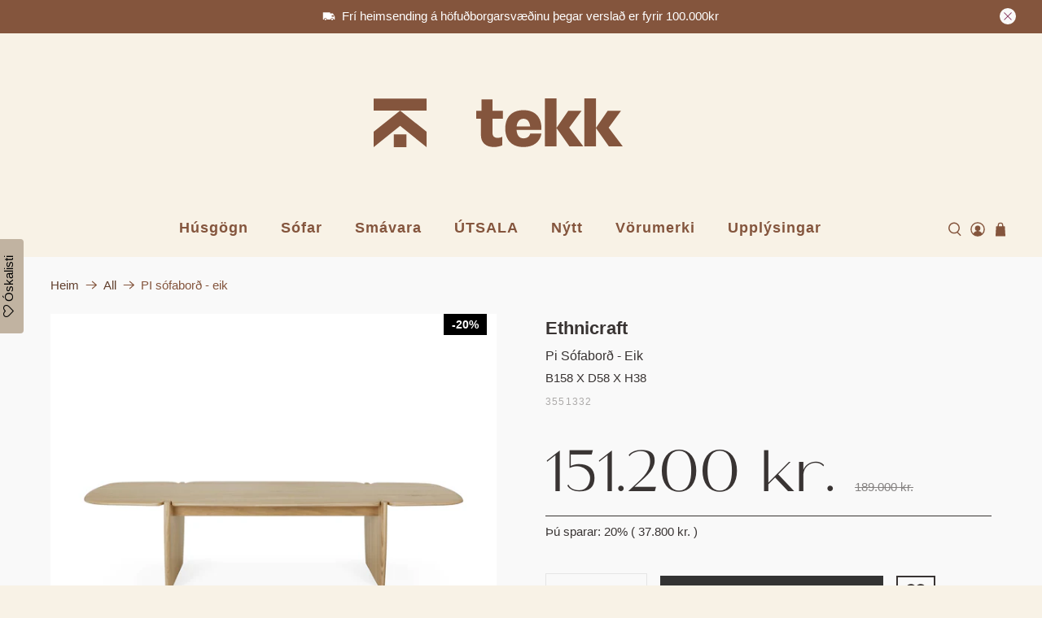

--- FILE ---
content_type: text/html; charset=UTF-8
request_url: https://front.smartwishlist.webmarked.net/v6/fetchstoredata.php?callback=jQuery360032279628654815506_1768782902993&store_domain=tekk.is&store_id=48294461608&customer_id=0&_=1768782902994
body_size: 908
content:
jQuery360032279628654815506_1768782902993({"add_tooltip_text":"B\u00e6ta \u00e1 &lt;a href=&#039;\/a\/wishlist&#039;&gt;\u00f3skalistann&lt;\/a&gt;","remove_tooltip_text":"\u00de\u00fa hefur b\u00e6tt \u00e1 &lt;a href=&#039;\/a\/wishlist&#039;&gt;\u00f3skalistann&lt;\/a&gt;","wishlist_icon_color":"#393433","wishlist_icon_hover_color":"#f9f9f9","wishlist_icon_name":"heart-o","wishlist_icon_hover_name":"heart","extra_icon_class_name":"","extra_icon_hover_class_name":"","use_extra_icon":"0","display_item_count":"0","use_custom_location":"0","custom_location":null,"tooltip_offset_x":"0px","tooltip_offset_y":"0px","proxy_base":"\/a\/wishlist","tooltip_position":"top","display_tooltip":"1","display_topbadge":"1","topbadge_color":"#000000","topbadge_background_color":"#c1b3a1","topbadge_padding":"2px 6px","enable_accounts":"1","force_login":"0","extra_css_product":"@media only screen and (max-width: 798px){\r\ndiv#smartwishlistfixedlink {\r\n    bottom: 0 !important;\r\n}}.unbookmarked {\n    color: #393433 !important;\n}\n\n.unbookmarked:hover {\n    color:  #f9f9f9;\n}\n\n.bookmarked {\n    color:  #f9f9f9;\n}\n\n.bookmarked:hover {\n    color:  #f9f9f9;\n}\n\n\n.tooltip-store-theme {\n\tborder-radius: 5px !important; \n\tborder: 1px solid #393433 !important;\n\tbackground: #333333 !important;\n\tcolor: #ffffff !important;\n}\n\n.tooltipster-content a {\n    color: #ffffff;\n    text-decoration: underline;\n}\n\n.tooltipster-content a:hover {\n    color: #ffffff;\n    text-decoration: underline;\n}\n\n.tooltipster-content a:visited {\n    color: #ffffff;\n    text-decoration: underline;\n}\n\n.tooltip-store-theme .tooltipster-content {\n    font-family: inherit !important;\n    font-size: 12px !important;\n}.smartwishlist{cursor:pointer;}.smartwishlist {font-size:12px !important;}","display_tooltip_productpage":"1","use_autosetup":"1","display_fixed_link":"1","swfl_html":"&lt;i class=&quot;fa fa-heart-o&quot;&gt;&lt;\/i&gt; \u00d3skalisti","swfl_text":"&lt;i class=&quot;fa fa-heart-o&quot;&gt;&lt;\/i&gt; \u00d3skalisti","swfl_orientation_desktop":"vertical","swfl_position_desktop":"left","swfl_margin_desktop":"bottom","swfl_margin_value_desktop":"40%","swfl_background_color":"#c1b3a1","swfl_text_color":"#000000","swpbutton_type":"1","swpbutton_add_text":"B\u00e6ta vi\u00f0 \u00f3skalistann","swpbutton_remove_text":"\u00de\u00fa hefur b\u00e6tt v\u00f6runa \u00e1 \u00f3skalistann!","swpbutton_font_family":"inherit","swpbutton_label_fontsize":"14px","swpbutton_icon_fontsize":"24px","swpbutton3_color":"#ffffff","swpbutton3_background_color":"#31b0d5","swpbutton3_radius":"4px","swpbutton3_width_desktop":"200px","swpbutton3_width_mobile":"100%","swpbutton3_height":"40px","optimize_swpbutton_mobile":"1","mobile_max_width":"500px","disable_notification":"0","wishlist_items":[]});

--- FILE ---
content_type: application/javascript; charset=UTF-8
request_url: https://api.clerk.io/v2/config/load?payload=%7B%22mode%22%3A%22live%22%2C%22key%22%3A%22mhDJFRXeqFEHPA7ky9jkRLi7XXg28f8A%22%2C%22visitor%22%3A%22auto%22%2C%22_%22%3A29479715%7D&callback=__clerk_cb_0
body_size: 515
content:
__clerk_cb_0({"status":"ok","results":{"contents":{"front-page-nyjar":{"api":"recommendations/new","template_id":156245,"args":{"labels":["Front_Page_Nýjar"],"limit":20},"facets_data":{},"injection_data":{}},"front-page-recommend-p-visitor-so-far":{"api":"recommendations/popular","template_id":162917,"args":{"filter":"(type = \"Sófar\")","labels":["Front Page - Recommend p. visitor (Sófar)"],"limit":20},"facets_data":{},"injection_data":{}},"home-page-trending":{"api":"recommendations/trending","template_id":144968,"args":{"labels":["Home Page / Trending"],"limit":12},"facets_data":{},"injection_data":{}},"ljo-s":{"api":"recommendations/visitor/complementary","template_id":156733,"args":{"filter":"(tags contains \"Ljós\")","labels":["Ljós"],"limit":20},"facets_data":{},"injection_data":{}},"pe-tur-test":{"api":"search/predictive","template_id":159226,"args":{"labels":["Instant_search_nota"],"limit":10},"facets_data":{},"injection_data":{}},"product-page-alternatives":{"api":"recommendations/substituting","template_id":144968,"args":{"labels":["Product Page / Alternatives"],"limit":12},"facets_data":{},"injection_data":{}},"search-page":{"api":"search/search","template_id":168205,"args":{"labels":["Search Page"],"limit":40},"facets_data":{},"injection_data":{}},"trending-front-page":{"api":"recommendations/visitor/complementary","template_id":156243,"args":{"labels":["Trending_Front_Page"],"limit":20},"facets_data":{},"injection_data":{}}},"formatters":[],"store_settings":{"use_new_carousel":false,"observe_dom":false,"id_types":{"product":"int","sale":"int","category":"int","customer":"int"}}}});

--- FILE ---
content_type: image/svg+xml
request_url: https://tekk.is/cdn/shop/t/73/assets/insta_icon.svg?v=15439133991099225261766401523
body_size: -372
content:
<svg width="18" height="19" viewBox="0 0 18 19" fill="none" xmlns="http://www.w3.org/2000/svg">
<g id="Flex icons 18">
<path id="Vector" d="M12.3741 3.42969H5.62588C4.82544 3.43044 4.05799 3.74875 3.49199 4.31475C2.92599 4.88075 2.60769 5.64819 2.60693 6.44864V13.1969C2.60769 13.9973 2.92599 14.7648 3.49199 15.3308C4.05799 15.8968 4.82544 16.2151 5.62588 16.2158H12.3741C13.1746 16.2151 13.942 15.8968 14.508 15.3308C15.074 14.7648 15.3923 13.9973 15.3931 13.1969V6.44864C15.3923 5.64819 15.074 4.88075 14.508 4.31475C13.942 3.74875 13.1746 3.43044 12.3741 3.42969ZM11.1523 11.9722C10.6538 12.4699 9.99801 12.7793 9.29686 12.8477C8.59571 12.9161 7.89255 12.7392 7.30723 12.3471C6.72191 11.9551 6.29065 11.3722 6.08695 10.6979C5.88326 10.0235 5.91973 9.29933 6.19017 8.64883C6.4606 7.99833 6.94825 7.46174 7.57 7.13052C8.19176 6.7993 8.90913 6.69395 9.59986 6.83243C10.2906 6.9709 10.9119 7.34463 11.358 7.88991C11.804 8.43519 12.0471 9.11828 12.0459 9.82275C12.0455 10.2222 11.9663 10.6176 11.813 10.9864C11.6597 11.3552 11.4352 11.6902 11.1523 11.9722ZM13.532 6.88763C13.3544 7.06464 13.1209 7.17454 12.8713 7.19854C12.6217 7.22255 12.3716 7.15918 12.1635 7.01925C11.9555 6.87933 11.8024 6.67152 11.7306 6.43132C11.6587 6.19111 11.6724 5.93341 11.7694 5.7022C11.8664 5.47099 12.0406 5.28061 12.2623 5.16357C12.4841 5.04654 12.7396 5.0101 12.9852 5.06047C13.2308 5.11085 13.4513 5.24492 13.6091 5.43979C13.7668 5.63467 13.8521 5.87826 13.8502 6.12898C13.8486 6.41398 13.7341 6.68674 13.532 6.88763Z" fill="#84553D"/>
</g>
</svg>


--- FILE ---
content_type: image/svg+xml
request_url: https://tekk.is/cdn/shop/t/73/assets/header_logo.svg?v=101185931234599731791766401523
body_size: -537
content:
<svg width="64" height="58" viewBox="0 0 64 58" fill="none" xmlns="http://www.w3.org/2000/svg">
<g id="Group">
<path id="Vector" d="M63.2642 0.204834H-0.000488281V14.4052H63.2642V0.204834Z" fill="#84553D"/>
<path id="Vector_2" d="M-0.000488281 39.7044V57.9694L31.6318 32.6856L63.2642 57.9694V39.7044L31.6318 14.4048L-0.000488281 39.7044Z" fill="#84553D"/>
<path id="Vector_3" d="M24.0843 57.967H39.1792V42.8664H24.0843V57.967Z" fill="#84553D"/>
</g>
</svg>


--- FILE ---
content_type: image/svg+xml
request_url: https://tekk.is/cdn/shop/t/73/assets/facebook_icon.svg?v=119391825706544802481766401523
body_size: -559
content:
<svg width="18" height="19" viewBox="0 0 18 19" fill="none" xmlns="http://www.w3.org/2000/svg">
<g id="Flex icons 18">
<g id="facebook">
<path id="Vector" d="M10.2373 6.12688V7.72718H12.704L12.3783 10.2203H10.2373V16.6091H7.65845V10.211H5.50342V7.72718H7.65845V5.88068C7.65845 3.74746 8.96425 2.58502 10.8606 2.58502C11.5029 2.58337 12.1447 2.61614 12.7835 2.68319V4.91302H11.4714C10.4337 4.91302 10.2373 5.40542 10.2373 6.12688Z" fill="#84553D"/>
</g>
</g>
</svg>


--- FILE ---
content_type: image/svg+xml
request_url: https://tekk.is/cdn/shop/t/73/assets/nav_icon_black.svg?v=65732124669400509951766401523
body_size: -836
content:
<svg width="19" height="18" viewBox="0 0 19 18" fill="none" xmlns="http://www.w3.org/2000/svg">
<g id="Flex icons 19">
<g id="right-arrow">
<path id="Vector" d="M15.4805 7.72402L14.3969 8.67262L10.2209 3.90262L10.2209 17.1074L8.78087 17.1074L8.78087 3.90262L4.60487 8.67262L3.52127 7.72402L9.50087 0.893021L15.4805 7.72402Z" fill="#393433"/>
</g>
</g>
</svg>


--- FILE ---
content_type: text/javascript
request_url: https://tekk.is/cdn/shop/t/73/assets/boost-pfs-core-instant-search.js?v=177792666956957391561766401523
body_size: 57491
content:
var BoostPFS=function(t){var e={};function n(r){if(e[r])return e[r].exports;var o=e[r]={i:r,l:!1,exports:{}};return t[r].call(o.exports,o,o.exports,n),o.l=!0,o.exports}return n.m=t,n.c=e,n.d=function(t2,e2,r){n.o(t2,e2)||Object.defineProperty(t2,e2,{enumerable:!0,get:r})},n.r=function(t2){typeof Symbol!="undefined"&&Symbol.toStringTag&&Object.defineProperty(t2,Symbol.toStringTag,{value:"Module"}),Object.defineProperty(t2,"__esModule",{value:!0})},n.t=function(t2,e2){if(1&e2&&(t2=n(t2)),8&e2||4&e2&&typeof t2=="object"&&t2&&t2.__esModule)return t2;var r=Object.create(null);if(n.r(r),Object.defineProperty(r,"default",{enumerable:!0,value:t2}),2&e2&&typeof t2!="string")for(var o in t2)n.d(r,o,function(e3){return t2[e3]}.bind(null,o));return r},n.n=function(t2){var e2=t2&&t2.__esModule?function(){return t2.default}:function(){return t2};return n.d(e2,"a",e2),e2},n.o=function(t2,e2){return Object.prototype.hasOwnProperty.call(t2,e2)},n.p="",n(n.s=153)}([function(t,e,n){"use strict";n(14),n(21),n(116),n(68),n(33),n(9),n(34),n(166),n(168),n(120),n(56),n(20),n(44),n(84),n(121),n(75),n(146),n(85),n(122),n(50),n(172),n(173),n(64),n(148),n(86),n(51),n(17),n(18),n(19),n(11),n(16),n(13);var r=n(1),o=n.n(r),i=n(2),a=n(4),s=n(3),c=n(7),l={isFullWidthMobile:function(){return k.isMobile()&&i.a.getSettingValue("search.suggestionMobileStyle")=="style1"},isStyle2:function(){return!k.isMobile()&&i.a.getSettingValue("search.suggestionStyle")==="style2"},isStyle3:function(){return!k.isMobile()&&i.a.getSettingValue("search.suggestionStyle")==="style3"||i.a.getSettingValue("search.suggestionColumn")==="2-overlay-fullwidth"},getListSuggestionType:function(){var t2=i.a.getSettingValue("search.suggestionBlocks"),e2=[];return t2.forEach(function(t3){["products","suggestions","collections","pages"].includes(t3.type)&&t3.status=="active"&&e2.push(t3.type)}),e2.length==4?[]:e2}},u={checkExistFilterOptionParam:function(){for(var t2 in Globals.queryParams)if(t2.indexOf("pf_")>-1)return!0;return!1},encodeURIParamValue:function(t2){return encodeURIComponent(t2).replace(/&/g,"%26").replace(/'/g,"%27").replace(/\*/g,"%2A")},showFilterTree:function(){o()("."+s.a.filterTree).css({display:""}),o()(".boost-pfs-filter-tree-mobile-button").css({display:""}),o()(".boost-pfs-filter-left-col").css({display:""}),o()(".boost-pfs-filter-right-col, .boost-pfs-filter-right").css({width:""}),o()(".boost-pfs-filter-tree-desktop-button").css({display:""}),o()(".boost-pfs-filter-in-collection-search-hide").css({display:""}),o()(".boost-pfs-filter-tree-h-wrapper").css({display:""})},hideFilterTree:function(){o()("."+s.a.filterTree).css({display:"none"}),o()(".boost-pfs-filter-tree-mobile-button").css({display:"none"}),o()(".boost-pfs-filter-left-col").css({display:"none"}),o()(".boost-pfs-filter-right-col, .boost-pfs-filter-right").css({width:"100%"}),o()(".boost-pfs-filter-tree-desktop-button").css({display:"none"}),o()(".boost-pfs-filter-in-collection-search-hide").css({display:"none"}),o()(".boost-pfs-filter-tree-h-wrapper").css({display:"none"})}},p=(n(174),n(6));function f(t2){return(f=typeof Symbol=="function"&&typeof Symbol.iterator=="symbol"?function(t3){return typeof t3}:function(t3){return t3&&typeof Symbol=="function"&&t3.constructor===Symbol&&t3!==Symbol.prototype?"symbol":typeof t3})(t2)}var h=function(){return i.a.getSettingValue("general.paginationTypeAdvanced")},g=function(){return i.a.getSettingValue("general.paginationType")=="load_more"},d=function(){return i.a.getSettingValue("general.paginationType")=="infinite"},y={getSortingList:function(){var t2=i.a.getSettingValue("general.sortingList"),e2=i.a.getSettingValue("general.customSortingList");if(e2!="")for(var n2=(t2=e2.trim().split("|")).length-1;n2>=0;n2--)t2[n2]==""&&t2.splice(n2,1);var r2=i.a.getSettingValue("general.extraSortingList");if(r2&&(t2=t2.concat(r2.split("|"))),k.isSearchPage()){var o2=k.findIndexArray("manual",t2);o2>=0&&t2.splice(o2,1)}else if(!k.isCollectionPage()||k.isCollectionPage()&&!i.a.getSettingValue("general.enableCollectionSearch")){var a2=k.findIndexArray("relevance",t2);a2>=0&&t2.splice(a2,1)}for(var s2={},c2=0;c2<t2.length;c2++){var l2=p.a.sortingList[t2[c2]];if(r2.length>0&&r2.indexOf(t2[c2])>-1){var u2=t2[c2].replace(/-/g,"_");l2=p.a[u2]}if(s2[t2[c2]]=l2,p.a.sortByOptions){var f2=p.a.sortByOptions[t2[c2]];f2&&f2.length>0&&(s2[t2[c2]]=f2)}}return s2},getDefaultSorting:function(t2){var e2=i.a.getSettingValue("default_sort_order"),n2="";return t2===void 0&&(t2=k.isSearchPage()?"search":k.isCollectionPage()?boostPFSConfig.general.collection_id:void 0),f(e2)=="object"&&t2!==void 0&&((n2=e2[t2=t2.toString()])||(n2=t2=="search"?"relevance":e2.all)),n2},getProductMetafield:function(t2,e2,n2){if(t2.hasOwnProperty("metafields")){var r2=t2.metafields.filter(function(t3){return t3.namespace==e2&&t3.key==n2});if(r2[0]!==void 0)return r2[0].value}return null},isAdvancedPaginationType:h,buildProductItemUrl:function(t2,e2){var n2=k.getWindowLocation().search.substring(1),r2=window.location.pathname,o2=r2.split("/"),a2="",s2=Shopify&&Shopify.routes&&Shopify.routes.root!==void 0;i.a.getSettingValue("general.useShopifyRouteForMultiLanguageURL")&&s2?a2=Shopify.routes.root.replace(/\/$/,""):o2.indexOf(boostPFSAppConfig.general.current_locale)>-1&&(a2="/"+boostPFSAppConfig.general.current_locale);var c2=f(t2)==="object"&&t2.hasOwnProperty("handle")?t2.handle:t2;if(e2=e2!==void 0?e2:i.a.getSettingValue("general.addCollectionToProductUrl")){if(r2=="/"||k.isSearchPage()||k.isVendorPage()||k.isTypePage())return(l2=a2+"/collections/all/products/")+c2;if(k.isTagPage()){var l2=a2+"/collections/",u2=o2.indexOf("collections")+1;return o2.length>=4?l2+o2[u2]+"/products/"+c2:"/collections/all/products/"+c2}if(n2.indexOf("cache:")>-1){var p2="all",h2=n2.split("&")[0].split("?")[0].split("collections/");return h2.length>1&&(p2=h2[1].indexOf("/")>-1?h2[1].split("/")[0]:h2[1]),"/collections/"+(p2=p2.replace(/[`~!@#$%^&*()_|+\=?;:'",.<>\{\}\[\]\\\/]/g,""))+"/products/"+c2}return u2=o2.indexOf("collections")+1,l2=a2+"/collections/",o2[2]!==void 0?l2+o2[u2]+"/products/"+c2:window.location.pathname+"/products/"+c2}return a2+"/products/"+c2},buildProductItemUrlWithVariant:function(t2){var e2=t2.split_product&&t2.variants?"?variant="+t2.variants[0].id:"";return k.buildProductItemUrl(t2,!1)+e2},buildProductItemVendorUrl:function(t2){return window.location.protocol+"//"+window.location.hostname+"/collections/vendors?q="+u.encodeURIParamValue(t2)},removePageParamFromUrl:function(t2){if(a.a.queryParams.hasOwnProperty("page")){var e2=a.a.queryParams.page&&!isNaN(a.a.queryParams.page)?a.a.queryParams.page:1;t2=t2.replace("&page="+e2,"").replace("?page="+e2+"&","?").replace("?page="+e2,"")}return k.isBadUrl(t2)?"":t2},removeCollectionScopeParamFromUrl:function(t2){if(a.a.queryParams.hasOwnProperty("collection_scope")){var e2=a.a.queryParams.collection_scope&&!isNaN(a.a.queryParams.collection_scope)?a.a.queryParams.collection_scope:0;t2=t2.replace("&collection_scope="+e2,"")}return k.isBadUrl(t2)?"":t2},buildToolbarLink:function(t2,e2,n2){var r2=window.location.origin+window.location.pathname;switch(t2){case"page":case"limit":case"sort":case"display":if(t2=="page"&&n2==1)break;r2+="?"+t2+"="+n2}return r2},isDefaultPaginationType:function(){return i.a.getSettingValue("general.paginationType")=="default"},isLoadMorePaginationType:g,isInfiniteLoadingPaginationType:d,isLoadPreviousPagePaginationType:function(){return(g()||d())&&h()&&i.a.getSettingValue("general.activeLoadPreviousPage")},isNoFilterResult:function(t2,e2){return t2<=0&&!(e2==="init"&&i.a.getSettingValue("general.productAndVariantAvailable")&&i.a.getSettingValue("general.availableAfterFiltering"))},compileShopifyProductVariables:function(t2,e2){return e2=(e2=(e2=(e2=(e2=(e2=(e2=(e2=(e2=(e2=(e2=(e2=(e2=(e2=(e2=(e2=(e2=e2.replace(/{{product.title}}/g,t2.title)).replace(/{{product.vendor}}/g,t2.vendor)).replace(/{{product.url}}/g,k.buildProductItemUrl(t2))).replace(/{{product.available}}/g,t2.available)).replace(/{{product.compare_at_price}}/g,k.formatMoney(t2.compare_at_price_min))).replace(/{{product.compare_at_price_min}}/g,k.formatMoney(t2.compare_at_price_min))).replace(/{{product.compare_at_price_max}}/g,k.formatMoney(t2.compare_at_price_max))).replace(/{{product.description}}/g,t2.body_html!==void 0&&t2.body_html!=null?t2.body_html:"")).replace(/{{product.handle}}/g,t2.handle)).replace(/{{product.id}}/g,t2.id)).replace(/{{product.price}}/g,k.formatMoney(t2.price_min))).replace(/{{product.price_max}}/g,k.formatMoney(t2.price_max))).replace(/{{product.price_min}}/g,k.formatMoney(t2.price_min))).replace(/{{product.template_suffix}}/g,t2.template_suffix!==void 0&&t2.template_suffix!=null?t2.template_suffix:"")).replace(/{{product.percent_sale_min}}/g,t2.percent_sale_min>0?t2.percent_sale_min:"")).replace(/{{product.type}}/g,t2.product_type)).replace(/{{product.sku}}/g,t2.skus!==void 0&&t2.skus!=null&&t2.skus.length>0?t2.skus[0]:"")},compileShopifyProductMetafield:function(t2,e2){if(e2.indexOf("product.metafields")!=-1){var n2=e2.match(/\{\{product.metafields(.*?)\}\}/g),r2=0,o2="",i2="",a2="",s2="";if(n2.length>0){r2=n2.length;for(var c2=0;c2<r2;c2++)(i2=n2[c2].replace(/\{\{/g,"").replace(/\}\}/g,"").split(".")).length==4&&(o2=i2[2],a2=i2[3],s2=k.getProductMetafield(t2,o2,a2)||"",e2=e2.replaceAll(n2[c2],s2))}}return e2}};function m(t2){return(m=typeof Symbol=="function"&&typeof Symbol.iterator=="symbol"?function(t3){return typeof t3}:function(t3){return t3&&typeof Symbol=="function"&&t3.constructor===Symbol&&t3!==Symbol.prototype?"symbol":typeof t3})(t2)}var b=function(t2,e2){t2||(t2=boostPFSConfig.general.no_image_url),e2=e2!==void 0?e2:"large";for(var n2=i.a.getSettingValue("general.imageExtension"),r2=0;r2<n2.length;r2++)t2=t2.replace("."+n2[r2]+"?","_"+e2+"."+n2[r2]+"?");return t2},v=function(){return o()("<p>"+boostPFSConfig.shop.money_format+"</p>").text().replace(/{{[^}]*}}/g,"")},S=null,w=function(){return _.getWindowLocation().href.includes("webcache.googleusercontent.com")?_.getWindowLocation().search.indexOf("search?")>-1:window.location.pathname.indexOf("/search")>-1},O=function(t2,e2){e2||(e2=_.getWindowLocation().href),t2=t2.replace(/[\[\]]/g,"\\$&");var n2=new RegExp("[?&]"+t2+"(=([^&#]*)|&|#|$)").exec(e2);return n2?n2[2]?decodeURIComponent(n2[2].replace(/\+/g," ")):"":null},P=function(t2){for(var e2 in t2)if(Object.prototype.hasOwnProperty.call(t2,e2))return!1;return JSON.stringify(t2)===JSON.stringify({})},T=function(t2,e2,n2,r2){if(n2!=null){for(var o2=0;o2<e2.length;o2++)if(r2!==void 0&&r2==0&&(e2[o2][n2]=e2[o2][n2].toLowerCase(),t2=t2.toLowerCase()),e2[o2][n2]==t2)return o2}else for(o2=0;o2<e2.length;o2++)if(r2!==void 0&&r2==0&&(e2[o2]=e2[o2].toLowerCase(),t2=t2.toLowerCase()),e2[o2]==t2)return o2;return-1},C=function(t2){if(t2&&typeof t2=="string"){var e2=t2.replace(/<.*?>/g,"");return e2=e2.replace(/&amp;/g,"&").replace(/&lt;/g,"<").replace(/&gt;/g,">").replace(/&quot;/g,'"').replace(/&#x27;/g,"'").replace(/&#36;/g,"$").replace(/&#x2F;/g,"/").replace(/&/g,"&amp;").replace(/</g,"&lt;").replace(/>/g,"&gt;").replace(/"/g,"&quot;").replace(/'/g,"&#x27;").replace(/\$/g,"&#36;").replace(/\//g,"&#x2F;"),e2}return t2===void 0||t2=="undefined"?"":t2},_={escape:function(t2,e2){return e2=e2?"&#13;":"\n",(""+t2).replace(/&/g,"&amp;").replace(/'/g,"&apos;").replace(/"/g,"&quot;").replace(/</g,"&lt;").replace(/>/g,"&gt;").replace(/\r\n/g,e2).replace(/[\r\n]/g,e2)},unescape:function(t2){return(""+t2).replace(/&amp;/g,"&").replace(/&lt;/g,"<").replace(/&gt;/g,">").replace(/&quot;/g,'"').replace(/&#x27;/g,"'").replace(/&#36;/g,"$").replace(/&#x2F;/g,"/")},findIndexArray:T,getParam:O,getSearchTerm:function(){return _.stripHtml(O(a.a.searchTermKey))},getValueInObjectArray:function(t2,e2,n2,r2){n2===void 0&&(n2="key"),r2===void 0&&(r2="values");var o2=T(t2,e2,n2);return o2>-1&&e2[o2].hasOwnProperty(r2)?e2[o2][r2]:""},getFilePath:function(t2,e2,n2){e2=e2!==void 0?e2:"png",n2=n2!==void 0?n2:"";var r2=a.a.fileUrl.split("?")[0];return r2+=t2+"."+e2+(n2?"?v="+n2:"")},getNumberDecimals:function(t2){var e2=t2.toString().split(".");return e2.length>1?e2[1].length:0},isMobile:function(){return S||(S=o()(window).width(),o()(window).on("resize",function(){S=o()(window).width()})),S<=i.a.getSettingValue("general.breakpointMobile")},isMobileDevice:function(){return/Android|webOS|iPhone|iPad|iPod|BlackBerry|IEMobile|Opera Mini/i.test(navigator.userAgent)},isTablet:function(){return S||(S=o()(window).width(),o()(window).on("resize",function(){S=o()(window).width()})),S<=i.a.getSettingValue("general.breakpointTablet")&&S>i.a.getSettingValue("general.breakpointMobile")},isiOS:function(){return/iPad|iPhone|iPod/.test(navigator.userAgent)&&!window.MSStream},isSafari:function(){return/Safari/.test(navigator.userAgent)&&!/Chrome/.test(navigator.userAgent)},isBackButton:function(){return window.performance&&window.performance.navigation&&window.performance.navigation.type==2},isCartPage:function(){return window.location.pathname.indexOf("/cart")>-1},isProductPage:function(){return window.location.pathname.indexOf("/products")>-1},isCollectionPage:function(){return window.location.pathname.includes("/collections")},isSearchPage:w,isVendorPage:function(){return window.location.pathname.indexOf("/collections/vendors")>-1},isTagPage:function(){return a.a.currentTags!==void 0&&a.a.currentTags!==null&&a.a.currentTags.length>0},isTypePage:function(){return window.location.pathname.indexOf("/collections/types")>-1},isGLHMobile:function(){return navigator&&navigator.userAgent&&navigator.userAgent.includes(atob("TGlnaHRob3VzZQ=="))&&_.isMobile()&&!_.isSearchPage()},mergeObject:function t2(e2,n2){for(var r2 in n2)try{e2[r2]=n2[r2].constructor==Object?P(n2[r2])?e2[r2]||{}:t2(e2[r2],n2[r2]):n2[r2]}catch(t3){e2[r2]=n2[r2]}return e2},optimizeImage:b,getFeaturedImage:function(t2,e2){e2=e2!==void 0?e2:"large";var n2=b(boostPFSConfig.general.no_image_url,e2);return t2.length>0&&(n2=m(t2[0])==="object"?b(t2[0].src,e2):b(t2[0],e2)),n2},getFilterTagImage:function(t2){var e2=arguments.length>1&&arguments[1]!==void 0?arguments[1]:{},n2=arguments.length>2&&arguments[2]!==void 0?arguments[2]:{},r2=e2.widthUrl,o2=r2===void 0?530:r2,i2=n2.width,a2=i2===void 0?o2:i2,s2=n2.widths,c2=s2===void 0?"352, 832, 1200, 1920":s2,l2=n2.sizes,u2=l2===void 0?"":l2,p2=n2.srcset,f2=p2===void 0?"":p2,h2=n2.alt,g2=h2===void 0?"":h2,d2=n2.classes,y2=d2===void 0?"":d2,m2=n2.loading,b2=m2===void 0?"":m2,v2="";if(!t2||typeof t2!="string")return v2;if(v2+="<img ",v2+='src="'.concat(_.optimizeImage(t2,o2),"&amp;width=").concat(o2,'" '),typeof g2=="string"&&g2!="nil"&&(v2+='alt="'.concat(g2,'" ')),y2&&typeof y2=="string"&&y2!="nil"&&(v2+="class=".concat(y2," ")),a2&&a2!="nil"&&(v2+='width="'.concat(a2,'" ')),!b2||typeof b2!="string"||b2!=="eager"&&b2!=="lazy"||(v2+='loading="'.concat(b2,'" ')),f2!=="nil"&&c2&&typeof c2=="string"){v2+='srcset="';var S2=c2.split(", ");Array.isArray(S2)&&S2.length>0&&(S2.forEach(function(e3,n3){v2+="".concat(_.optimizeImage(t2,e3+"x")," ").concat(e3,"w"),n3<S2.length-1&&(v2+=", ")}),v2+='" ')}return u2&&typeof u2=="string"&&(v2+='sizes="'.concat(u2,'"')),v2+="/>"},slugify:function(t2){if(t2==null||m(t2)=="object")return"";if(typeof t2!="string"){if(typeof t2.toString!="function")return"";t2=t2.toString()}t2=t2.toLowerCase();for(var e2="\xE0\xE1\xE4\xE2\xE3\xE8\xE9\xEB\xEA\u1EBD\xEC\xED\xEF\xEE\u0129\xF2\xF3\xF6\xF4\xF5\xF9\xFA\xFC\xFB\u0169\xF1\xE7\xB7/_,:;",n2=0,r2=e2.length;n2<r2;n2++)t2=t2.replace(new RegExp(e2.charAt(n2),"g"),"aaaaaeeeeeiiiiiooooouuuuunc--_---".charAt(n2));for(var o2=32,i2=0;i2<o2;i2++)t2=t2.replace(new RegExp("\xC1\xE1\xC4\xE4\u010C\u010D\u010E\u010F\xC9\xE9\u011B\xCD\xED\u0147\u0148\xD3\xF3\xD6\xF6\u0158\u0159\u0160\u0161\u0164\u0165\xDA\xFA\u016F\xDD\xFD\u017D\u017E".charAt(i2),"g"),"AaAaCcDdEeeIiNnOoOoRrSsTtUuuYyZz".charAt(i2));for(var a2=["AE","ae","O","o","A","a"],s2=6,c2=0;c2<s2;c2++)t2=t2.replace(new RegExp("\xC6\xE6\xD8\xF8\xC5\xE5".charAt(c2),"g"),a2[c2]);return(t2=t2.replace(/'/g,"").replace(/"/g,"")).replace(/[\s\/]+/g,"-").replace(/[`~!@#$%^&*()|+\-=?;:'",.<>\{\}\[\]\\\/]/g,"-").replace(/\-\-+/g,"-").replace(/^-+/,"").replace(/-+$/,"")},capitalize:function(t2,e2,n2){return n2=n2!==void 0&&n2,(e2=e2!==void 0&&e2)&&(t2=t2.toLowerCase()),n2?t2.charAt(0).toUpperCase()+t2.slice(1):t2.replace(/(?:^|\s)\S/g,function(t3){return t3.toUpperCase()})},textify:function(t2,e2){e2=e2!==void 0?e2:"-";for(var n2=t2.split(e2),r2="",o2=0;o2<n2.length;o2++)r2+=n2[o2].charAt(0).toUpperCase()+n2[o2].slice(1),o2<n2.length-1&&(r2+=" ");return r2},stripHtml:C,stripScriptTag:function(t2){if(t2)return t2.replace(/<script[^>]*>.*?<\/script>/gi,"")},truncateByWord:function(t2,e2,n2){return n2===void 0&&(n2="..."),t2=t2.split(" ").length>e2?t2.split(" ").splice(0,e2).join(" ")+n2:t2.split(" ").splice(0,e2).join(" ")},removeDecimal:function(t2,e2){e2=e2!==void 0?e2:i.a.getSettingValue("general.decimalDelimiter");var n2=new RegExp("(\\"+e2+"\\d+)+","gi");return t2.replace(n2,"")},formatMoney:function(t2,e2,n2){e2===void 0&&(e2=a.a.moneyFormat),(e2=="money_with_currency"||i.a.getSettingValue("general.moneyFormatWithCurrency"))&&(e2=a.a.moneyFormatWithCurrency),n2===void 0&&(n2=!1),typeof t2=="string"&&(t2=t2.replace(".",""));var r2="",o2=/\{\{\s*(\w+)\s*\}\}/,s2=e2||"${{amount}}";function c2(t3,e3){return t3===void 0?e3:t3}function l2(t3,e3,r3,o3){if(e3=c2(e3,2),r3=c2(r3,","),o3=c2(o3,"."),isNaN(t3)||t3==null)return 0;var i2=(t3=parseFloat(t3).toFixed(e3)).split("."),a2=i2[0].replace(/(\d)(?=(\d\d\d)+(?!\d))/g,"$1"+r3),s3=i2[1]?o3+i2[1]:"";return n2==1?(a2+s3).replace(/((\,00)|(\.00))$/g,""):a2+s3}var u2=s2.match(o2);switch(u2&&u2.length>1?u2[1]:""){case"amount":r2=l2(t2,2);break;case"amount_no_decimals":r2=l2(t2,0);break;case"amount_with_comma_separator":r2=l2(t2,2,".",",");break;case"amount_no_decimals_with_comma_separator":r2=l2(t2,0,".",",");break;case"amount_with_space_separator_no_comma":r2=l2(t2,2);break;case"amount_no_decimals_with_space_separator":r2=l2(t2,0," ",".");break;default:r2=l2(t2,2)}return s2=s2.replace(o2,r2),i.a.getSettingValue("general.enable3rdCurrencySupport")?_.moneyWrapper(s2):s2},moneyWrapper:function(t2){return'<span class="money">{{money}}</span>'.replace(/{{money}}/g,C(t2))},formatNumberWithSeparator:function(t2,e2,n2,r2,o2){isNaN(t2)&&(t2=0),isNaN(e2)&&(e2=0),r2||(r2=n2=="."?",":".");var i2=(t2=parseFloat(t2).toFixed(e2)).toString().split("."),a2=i2[0],s2=i2[1]?i2[1]:"";return n2&&(a2=a2.replace(/(\d)(?=(\d\d\d)+(?!\d))/g,"$1"+n2)),r2&&s2&&(s2=o2&&/0+/.test(s2)?"":r2+s2),a2+s2},getCurrency:v,removeCurrencySymbol:function(t2){t2=o()("<p>"+t2+"</p>").text();for(var e2=v().split(" "),n2=0;n2<e2.length;n2++)t2=t2.replace(e2[n2].trim(),"");return t2.trim()},isShopifyActiveCurrency:function(){return typeof Shopify!="undefined"&&Shopify.hasOwnProperty("currency")&&Shopify.currency.hasOwnProperty("rate")&&Shopify.currency.rate!=1},isEnableShopifyMultipleCurrencies:function(){return i.a.hasOwnProperty("general")&&i.a.general.hasOwnProperty("currencies")&&i.a.general.currencies.length>1&&_.isShopifyActiveCurrency()},isConvertCurrenciesOnFrontEnd:function(){var t2=i.a.getSettingValue("currencyRoundingRules");return t2&&m(t2)=="object"},roundedPrice:function(t2){t2=parseFloat(t2).toFixed(2);var e2=boostPFSAppConfig.general.current_currency.toLowerCase().trim(),n2=i.a.getSettingValue("currencyRoundingRules"),r2=n2&&e2&&n2.hasOwnProperty(e2)?n2[e2]:0,o2=_.getRoundingRange(!0);if(o2){var a2=parseFloat(r2);t2/=o2,(a2/=o2)==1&&(a2=0);var s2=Math.floor(t2);t2=(t2-s2).toFixed(2)>a2?s2+1:s2,t2*=o2,a2==0&&(r2=0),t2+=parseFloat(r2)}return t2},getRoundingRange:function(t2){t2===void 0&&(t2=!1);var e2=boostPFSAppConfig.general.current_currency.toLowerCase().trim(),n2=i.a.getSettingValue("currencyRoundingRules"),r2=n2&&e2&&n2.hasOwnProperty(e2)?parseFloat(n2[e2]):0,o2=!1;return r2>0&&[.25,.5,.75,.9,.95,.99,1,25,50,75,90,95,99,100,250,500,750,900,950,999,1e3].indexOf(r2)!=-1&&(o2=.99,r2>100?o2=999:r2>10?o2=99:r2>1&&(o2=9),t2&&(o2=r2>1?o2+1:o2+.01)),o2},convertPriceBasedOnActiveCurrency:function(t2,e2){if(e2===void 0&&(e2=!0),!t2||t2==0)return t2;if(_.isEnableShopifyMultipleCurrencies()){var n2=t2*Shopify.currency.rate;t2=e2?_.roundedPrice(n2):n2}return parseFloat(t2)},convertPriceBasedOnPresentmentPrice:function(t2){var e2=i.a.getSettingValue("general.currencies");if(e2!==void 0&&e2.length>1){var n2=i.a.getSettingValue("general.current_currency").toLowerCase().trim();["price_min","price_max","compare_at_price_min","compare_at_price_max"].forEach(function(e3){var r2=e3+"_"+n2;t2[r2]!==void 0&&(t2[e3]=t2[r2])})}},revertPriceToDefaultCurrency:function(t2,e2){if(!t2||t2==0)return t2;if(_.isEnableShopifyMultipleCurrencies()){if(t2=_.roundedPrice(t2),e2){var n2=_.getRoundingRange();n2&&(t2-=n2)}return(t2/=Shopify.currency.rate).toFixed(8)}return t2},reBuildUrlBaseOnLocale:function(t2){t2=t2.replace("https://","").replace("http://","");var e2=Shopify&&Shopify.routes&&Shopify.routes.root!==void 0;if(i.a.getSettingValue("general.useShopifyRouteForMultiLanguageURL")&&e2)return Shopify.routes.root.replace(/\/$/,"")+t2;var n2=i.a.getSettingValue("general.current_locale"),r2=i.a.getSettingValue("general.published_locales"),o2=Object.keys(r2);if(o2.indexOf(n2)<0||r2[n2]==1)return t2;var a2=t2.split("/");return a2.length>1&&o2.length&&n2.length&&(o2.indexOf(a2[1])>-1?a2[1]=n2:a2.splice(1,0,n2)),a2.join("/")},getWindowLocation:function(){for(var t2=window.location.href.replace(/%3C/g,"&lt;").replace(/%3E/g,"&gt;"),e2=[],n2=0;n2<t2.length;n2++)e2.push(t2.charAt(n2));var r2=e2.join("").split("&lt;").join("%3C").split("&gt;").join("%3E"),o2="",i2=r2.replace(/#.*$/,"");return i2.split("?").length>1&&(o2=i2.split("?")[1]).length>0&&(o2="?"+o2),{pathname:window.location.pathname,href:r2,search:o2}},setWindowLocation:function(t2){window.location.href=t2},isBadUrl:function(t2){try{t2||(t2=_.getWindowLocation().search);var e2=decodeURIComponent(t2).split("&"),n2=!1;if(e2.length>0)for(var r2=0;r2<e2.length;r2++){var o2=e2[r2];if(n2=_.isBadSearchTerm(o2))break}return n2}catch(t3){return!0}},isBadSearchTerm:function(t2){if(typeof t2=="string"){var e2=new RegExp(["onabort","popstate","afterprint","beforeprint","beforeunload","blur","canplay","canplaythrough","change","click","contextmenu","copy","cut","dblclick","drag","dragend","dragenter","dragleave","dragover","dragstart","drop","durationchange","ended","error","focus","focusin","focusout","fullscreenchange","fullscreenerror","hashchange","input","invalid","keydown","keypress","keyup","load","loadeddata","loadedmetadata","loadstart","mousedown","mouseenter","mouseleave","mousemove","mouseover","mouseout","mouseout","mouseup","offline","online","pagehide","pageshow","paste","pause","play","playing","progress","ratechange","resize","reset","scroll","search","seeked","seeking","select","show","stalled","submit","suspend","timeupdate","toggle","touchcancel","touchend","touchmove","touchstart","unload","volumechange","waiting","wheel"].join("=|on")),n2=(t2.match(/</g)||[]).length,r2=(t2.match(/>/g)||[]).length,o2=(t2.match(/alert\(/g)||[]).length,i2=(t2.match(/console\.log\(/g)||[]).length,a2=(t2.match(/execCommand/g)||[]).length,s2=(t2.match(/document\.cookie/g)||[]).length,c2=(t2.match(/j.*a.*v.*a.*s.*c.*r.*i.*p.*t/g)||[]).length,l2=e2.test(t2);if(n2>0&&r2>0||n2>1||r2>1||o2||i2||a2||s2||c2||l2)return!0}return!1},debounce:function(t2,e2){var n2;return function(){var r2=this,o2=arguments,i2=function(){t2.apply(r2,o2)};clearTimeout(n2),n2=setTimeout(i2,e2)}},iterateObject:function(t2,e2){t2&&m(t2)=="object"&&Object.keys(t2).forEach(function(n2){m(t2[n2])=="object"?_.iterateObject(t2[n2]):typeof e2=="function"&&(t2[n2]=e2(t2[n2]))})},sticky:function(t2,e2,n2){if(t2.attr("data-offset-top")==null){var r2=t2.offset().top;t2.attr("data-offset-top",r2)}var a2=function(){var r3=!!(t2.hasClass(s.a.filterTreeVertical)||t2.find(c.a.filterTreeVertical).length>0),a3=t2.outerWidth(),l2=r3?t2[0].scrollHeight:t2.outerHeight(),u2=window.innerHeight,p2=Number(t2.attr("data-offset-top")),f2=o()(e2).position().top+o()(e2).outerHeight(),h2=o()(e2).offset().top+o()(e2).outerHeight(),g2=t2[0].classList[0]=="boost-pfs-filter-tree"||t2[0].classList[0]=="boost-pfs-filter-tree-h-wrapper"?t2[0].classList[0]+"-stick-body":"boost-pfs-filter-tree-button-stick-wrapper-body",d2=o()(e2).height()<=u2+100,y2=0,m2=o()(n2);if(m2.length>0&&m2.each(function(t3,e3){var n3=e3.getBoundingClientRect();n3.y>=0&&n3.height>0?y2+=n3.height:o()(e3).children().each(function(t4,e4){var n4=e4.getBoundingClientRect();n4.y>=0&&n4.height>0&&(y2+=n4.height)})}),p2-=y2,window.scrollY<p2||h2-p2<=l2||d2)t2.removeClass("boost-pfs-filter-stick"),t2.removeClass("boost-pfs-filter-absolute"),o()("body").removeClass("boost-pfs-filter-stick-body"),o()("body").removeClass(g2),t2.css({position:"initial",width:"",maxHeight:"none",overflow:"visible",visibility:"visible"});else if(window.scrollY+l2<=h2){t2.addClass("boost-pfs-filter-stick"),t2.removeClass("boost-pfs-filter-absolute"),o()("body").addClass("boost-pfs-filter-stick-body"),o()("body").addClass(g2),t2.css({position:"fixed",width:r3?a3:"",maxHeight:window.innerHeight-y2+"px",overflow:r3?"auto":"visible",visibility:"visible",top:y2+"px"});var b2=i.a.getSettingValue("general.stickyChangeTopTimeout");typeof b2!="number"&&(b2=0),setTimeout(function(){t2.css({top:y2+"px"})},b2)}else{t2.removeClass("boost-pfs-filter-stick"),t2.addClass("boost-pfs-filter-absolute"),o()("body").removeClass("boost-pfs-filter-stick-body"),o()("body").removeClass(g2);var v2=i.a.getSettingValue("general.stickyFixTopPos")?f2-p2-l2:f2-l2-y2;t2.css({position:"absolute",top:v2+"px",width:r3?a3:"",maxHeight:"none",visibility:r3?"visible":"hidden"})}};o()(window).off("scroll",a2),o()(window).on("scroll",a2),a2()},addClassToBody:function(){var t2=arguments.length>0&&arguments[0]!==void 0?arguments[0]:"";if(t2&&typeof t2=="string"){var e2={enableApp:s.a.enableApp,enableFilter:s.a.enableFilter,enableInstantSearch:s.a.enableInstantSearch,variantsDisplay:s.a.variantsDisplay},n2=e2[t2];n2&&o()("body").addClass(n2)}},InstantSearch:l,isFullWidthMobile:l.isFullWidthMobile,isStyle2:l.isStyle2,isStyle3:l.isStyle3,getListSuggestionType:l.getListSuggestionType,FilterTree:u,checkExistFilterOptionParam:u.checkExistFilterOptionParam,encodeURIParamValue:u.encodeURIParamValue,showFilterTree:u.showFilterTree,hideFilterTree:u.hideFilterTree,FilterResult:y,buildProductItemUrl:y.buildProductItemUrl,buildProductItemUrlWithVariant:y.buildProductItemUrlWithVariant,buildProductItemVendorUrl:y.buildProductItemVendorUrl,removePageParamFromUrl:y.removePageParamFromUrl,removeCollectionScopeParamFromUrl:y.removeCollectionScopeParamFromUrl,buildToolbarLink:y.buildToolbarLink,isDefaultPaginationType:y.isDefaultPaginationType,isLoadMorePaginationType:y.isLoadMorePaginationType,isInfiniteLoadingPaginationType:y.isInfiniteLoadingPaginationType,isLoadPreviousPagePaginationType:y.isLoadPreviousPagePaginationType,getSortingList:y.getSortingList,getDefaultSorting:y.getDefaultSorting,getProductMetafield:y.getProductMetafield,isNoFilterResult:y.isNoFilterResult,compileShopifyProductVariables:y.compileShopifyProductVariables,compileShopifyProductMetafield:y.compileShopifyProductMetafield},k=e.a=_},function(t,e,n){(function(){"use strict";var e2={class:"className",contenteditable:"contentEditable",for:"htmlFor",readonly:"readOnly",maxlength:"maxLength",tabindex:"tabIndex",colspan:"colSpan",rowspan:"rowSpan",usemap:"useMap"};function n2(t2,e3){try{return t2(e3)}catch(t3){return e3}}var r=document,o=window,i=r.documentElement,a=r.createElement.bind(r),s=a("div"),c=a("table"),l=a("tbody"),u=a("tr"),p=Array.isArray,f=Array.prototype,h=f.concat,g=f.filter,d=f.indexOf,y=f.map,m=f.push,b=f.slice,v=f.some,S=f.splice,w=/^#(?:[\w-]|\\.|[^\x00-\xa0])*$/,O=/^\.(?:[\w-]|\\.|[^\x00-\xa0])*$/,P=/<.+>/,T=/^\w+$/;function C(t2,e3){return t2&&(L(e3)||j(e3))?O.test(t2)?e3.getElementsByClassName(t2.slice(1)):T.test(t2)?e3.getElementsByTagName(t2):e3.querySelectorAll(t2):[]}var _=function(){function t2(t3,e3){if(t3){if(A(t3))return t3;var n3=t3;if(F(t3)){var i2=(A(e3)?e3[0]:e3)||r;if(!(n3=w.test(t3)?i2.getElementById(t3.slice(1)):P.test(t3)?Et(t3):C(t3,i2)))return}else if(M(t3))return this.ready(t3);(n3.nodeType||n3===o)&&(n3=[n3]),this.length=n3.length;for(var a2=0,s2=this.length;a2<s2;a2++)this[a2]=n3[a2]}}return t2.prototype.init=function(e3,n3){return new t2(e3,n3)},t2}(),k=_.prototype,x=k.init;x.fn=x.prototype=k,k.length=0,k.splice=S,typeof Symbol=="function"&&(k[Symbol.iterator]=f[Symbol.iterator]),k.map=function(t2){return x(h.apply([],y.call(this,function(e3,n3){return t2.call(e3,n3,e3)})))},k.slice=function(t2,e3){return x(b.call(this,t2,e3))};var R=/-([a-z])/g;function E(t2){return t2.replace(R,function(t3,e3){return e3.toUpperCase()})}function I(t2,e3){var n3=t2&&(t2.matches||t2.webkitMatchesSelector||t2.msMatchesSelector);return!!n3&&!!e3&&n3.call(t2,e3)}function A(t2){return t2 instanceof _}function B(t2){return!!t2&&t2===t2.window}function L(t2){return!!t2&&t2.nodeType===9}function j(t2){return!!t2&&t2.nodeType===1}function $(t2){return typeof t2=="boolean"}function M(t2){return typeof t2=="function"}function F(t2){return typeof t2=="string"}function U(t2){return t2===void 0}function V(t2){return t2===null}function D(t2){return!isNaN(parseFloat(t2))&&isFinite(t2)}function N(t2){if(typeof t2!="object"||t2===null)return!1;var e3=Object.getPrototypeOf(t2);return e3===null||e3===Object.prototype}function H(t2,e3,n3){if(n3){for(var r2=t2.length;r2--;)if(e3.call(t2[r2],r2,t2[r2])===!1)return t2}else if(N(t2))for(var o2=Object.keys(t2),i2=(r2=0,o2.length);r2<i2;r2++){var a2=o2[r2];if(e3.call(t2[a2],a2,t2[a2])===!1)return t2}else for(r2=0,i2=t2.length;r2<i2;r2++)if(e3.call(t2[r2],r2,t2[r2])===!1)return t2;return t2}function W(){for(var t2=[],e3=0;e3<arguments.length;e3++)t2[e3]=arguments[e3];var n3=!!$(t2[0])&&t2.shift(),r2=t2.shift(),o2=t2.length;if(!r2)return{};if(!o2)return W(n3,x,r2);for(var i2=0;i2<o2;i2++){var a2=t2[i2];for(var s2 in a2)n3&&(p(a2[s2])||N(a2[s2]))?(r2[s2]&&r2[s2].constructor===a2[s2].constructor||(r2[s2]=new a2[s2].constructor),W(n3,r2[s2],a2[s2])):r2[s2]=a2[s2]}return r2}function G(t2){return F(t2)?function(e3,n3){return I(n3,t2)}:M(t2)?t2:A(t2)?function(e3,n3){return t2.is(n3)}:t2?function(e3,n3){return n3===t2}:function(){return!1}}function q(t2,e3){return e3?t2.filter(e3):t2}x.guid=1,x.isWindow=B,x.isFunction=M,x.isArray=p,x.isNumeric=D,x.isPlainObject=N,k.get=function(t2){return U(t2)?b.call(this):this[(t2=Number(t2))<0?t2+this.length:t2]},k.eq=function(t2){return x(this.get(t2))},k.first=function(){return this.eq(0)},k.last=function(){return this.eq(-1)},x.each=H,k.each=function(t2){return H(this,t2)},k.prop=function(t2,n3){if(t2){if(F(t2))return t2=e2[t2]||t2,arguments.length<2?this[0]&&this[0][t2]:this.each(function(e3,r3){r3[t2]=n3});for(var r2 in t2)this.prop(r2,t2[r2]);return this}},k.removeProp=function(t2){return this.each(function(n3,r2){delete r2[e2[t2]||t2]})},x.extend=W,k.extend=function(t2){return W(k,t2)},k.filter=function(t2){var e3=G(t2);return x(g.call(this,function(t3,n3){return e3.call(t3,n3,t3)}))};var z=/\S+/g;function Y(t2){return F(t2)&&t2.match(z)||[]}function Q(t2,e3,n3,r2){for(var o2=[],i2=M(e3),a2=r2&&G(r2),s2=0,c2=t2.length;s2<c2;s2++)if(i2){var l2=e3(t2[s2]);l2.length&&m.apply(o2,l2)}else for(var u2=t2[s2][e3];!(u2==null||r2&&a2(-1,u2));)o2.push(u2),u2=n3?u2[e3]:null;return o2}function K(t2){return t2.length>1?g.call(t2,function(t3,e3,n3){return d.call(n3,t3)===e3}):t2}function J(t2,e3,n3){if(j(t2)){var r2=o.getComputedStyle(t2,null);return n3?r2.getPropertyValue(e3)||void 0:r2[e3]||t2.style[e3]}}function X(t2,e3){return parseInt(J(t2,e3),10)||0}k.hasClass=function(t2){return!!t2&&v.call(this,function(e3){return j(e3)&&e3.classList.contains(t2)})},k.removeAttr=function(t2){var e3=Y(t2);return this.each(function(t3,n3){j(n3)&&H(e3,function(t4,e4){n3.removeAttribute(e4)})})},k.attr=function(t2,e3){if(t2){if(F(t2)){if(arguments.length<2){if(!this[0]||!j(this[0]))return;var n3=this[0].getAttribute(t2);return V(n3)?void 0:n3}return U(e3)?this:V(e3)?this.removeAttr(t2):this.each(function(n4,r3){j(r3)&&r3.setAttribute(t2,e3)})}for(var r2 in t2)this.attr(r2,t2[r2]);return this}},k.toggleClass=function(t2,e3){var n3=Y(t2),r2=!U(e3);return this.each(function(t3,o2){j(o2)&&H(n3,function(t4,n4){r2?e3?o2.classList.add(n4):o2.classList.remove(n4):o2.classList.toggle(n4)})})},k.addClass=function(t2){return this.toggleClass(t2,!0)},k.removeClass=function(t2){return arguments.length?this.toggleClass(t2,!1):this.attr("class","")},x.unique=K,k.add=function(t2,e3){return x(K(this.get().concat(x(t2,e3).get())))};var Z=/^--/;function tt(t2){return Z.test(t2)}var et={},nt=s.style,rt=["webkit","moz","ms"];function ot(t2,e3){if(e3===void 0&&(e3=tt(t2)),e3)return t2;if(!et[t2]){var n3=E(t2),r2=""+n3[0].toUpperCase()+n3.slice(1);H((n3+" "+rt.join(r2+" ")+r2).split(" "),function(e4,n4){if(n4 in nt)return et[t2]=n4,!1})}return et[t2]}var it={animationIterationCount:!0,columnCount:!0,flexGrow:!0,flexShrink:!0,fontWeight:!0,gridArea:!0,gridColumn:!0,gridColumnEnd:!0,gridColumnStart:!0,gridRow:!0,gridRowEnd:!0,gridRowStart:!0,lineHeight:!0,opacity:!0,order:!0,orphans:!0,widows:!0,zIndex:!0};function at(t2,e3,n3){return n3===void 0&&(n3=tt(t2)),n3||it[t2]||!D(e3)?e3:e3+"px"}k.css=function(t2,e3){if(F(t2)){var n3=tt(t2);return t2=ot(t2,n3),arguments.length<2?this[0]&&J(this[0],t2,n3):t2?(e3=at(t2,e3,n3),this.each(function(r3,o2){j(o2)&&(n3?o2.style.setProperty(t2,e3):o2.style[t2]=e3)})):this}for(var r2 in t2)this.css(r2,t2[r2]);return this};var st=/^\s+|\s+$/;function ct(t2,e3){var r2=t2.dataset[e3]||t2.dataset[E(e3)];return st.test(r2)?r2:n2(JSON.parse,r2)}function lt(t2,e3,r2){r2=n2(JSON.stringify,r2),t2.dataset[E(e3)]=r2}function ut(t2,e3){var n3=t2.documentElement;return Math.max(t2.body["scroll"+e3],n3["scroll"+e3],t2.body["offset"+e3],n3["offset"+e3],n3["client"+e3])}function pt(t2,e3){return X(t2,"border"+(e3?"Left":"Top")+"Width")+X(t2,"padding"+(e3?"Left":"Top"))+X(t2,"padding"+(e3?"Right":"Bottom"))+X(t2,"border"+(e3?"Right":"Bottom")+"Width")}k.data=function(t2,e3){if(!t2){if(!this[0])return;var n3={};for(var r2 in this[0].dataset)n3[r2]=ct(this[0],r2);return n3}if(F(t2))return arguments.length<2?this[0]&&ct(this[0],t2):U(e3)?this:this.each(function(n4,r3){lt(r3,t2,e3)});for(var r2 in t2)this.data(r2,t2[r2]);return this},H([!0,!1],function(t2,e3){H(["Width","Height"],function(t3,n3){k[(e3?"outer":"inner")+n3]=function(r2){if(this[0])return B(this[0])?e3?this[0]["inner"+n3]:this[0].document.documentElement["client"+n3]:L(this[0])?ut(this[0],n3):this[0][(e3?"offset":"client")+n3]+(r2&&e3?X(this[0],"margin"+(t3?"Top":"Left"))+X(this[0],"margin"+(t3?"Bottom":"Right")):0)}})}),H(["Width","Height"],function(t2,e3){var n3=e3.toLowerCase();k[n3]=function(r2){if(!this[0])return U(r2)?void 0:this;if(!arguments.length)return B(this[0])?this[0].document.documentElement["client"+e3]:L(this[0])?ut(this[0],e3):this[0].getBoundingClientRect()[n3]-pt(this[0],!t2);var o2=parseInt(r2,10);return this.each(function(e4,r3){if(j(r3)){var i2=J(r3,"boxSizing");r3.style[n3]=at(n3,o2+(i2==="border-box"?pt(r3,!t2):0))}})}});var ft={};function ht(t2){return J(t2,"display")==="none"}function gt(t2,e3){return!e3||!v.call(e3,function(e4){return t2.indexOf(e4)<0})}k.toggle=function(t2){return this.each(function(e3,n3){j(n3)&&((U(t2)?ht(n3):t2)?(n3.style.display=n3.___cd||"",ht(n3)&&(n3.style.display=function(t3){if(ft[t3])return ft[t3];var e4=a(t3);r.body.insertBefore(e4,null);var n4=J(e4,"display");return r.body.removeChild(e4),ft[t3]=n4!=="none"?n4:"block"}(n3.tagName))):(n3.___cd=J(n3,"display"),n3.style.display="none"))})},k.hide=function(){return this.toggle(!1)},k.show=function(){return this.toggle(!0)};var dt={focus:"focusin",blur:"focusout"},yt={mouseenter:"mouseover",mouseleave:"mouseout"},mt=/^(mouse|pointer|contextmenu|drag|drop|click|dblclick)/i;function bt(t2){return yt[t2]||dt[t2]||t2}function vt(t2){return t2.___ce=t2.___ce||{}}function St(t2){var e3=t2.split(".");return[e3[0],e3.slice(1).sort()]}function wt(t2,e3,n3,r2,o2){var i2=vt(t2);if(e3)i2[e3]&&(i2[e3]=i2[e3].filter(function(i3){var a2=i3[0],s2=i3[1],c2=i3[2];if(o2&&c2.guid!==o2.guid||!gt(a2,n3)||r2&&r2!==s2)return!0;t2.removeEventListener(e3,c2)}));else for(e3 in i2)wt(t2,e3,n3,r2,o2)}function Ot(t2){return t2.multiple&&t2.options?Q(g.call(t2.options,function(t3){return t3.selected&&!t3.disabled&&!t3.parentNode.disabled}),"value"):t2.value||""}k.off=function(t2,e3,n3){var r2=this;if(U(t2))this.each(function(t3,e4){(j(e4)||L(e4)||B(e4))&&wt(e4)});else if(F(t2))M(e3)&&(n3=e3,e3=""),H(Y(t2),function(t3,o3){var i2=St(o3),a2=i2[0],s2=i2[1],c2=bt(a2);r2.each(function(t4,r3){(j(r3)||L(r3)||B(r3))&&wt(r3,c2,s2,e3,n3)})});else for(var o2 in t2)this.off(o2,t2[o2]);return this},k.on=function(t2,e3,n3,r2,o2){var i2=this;if(!F(t2)){for(var a2 in t2)this.on(a2,e3,n3,t2[a2],o2);return this}return F(e3)||(U(e3)||V(e3)?e3="":U(n3)?(n3=e3,e3=""):(r2=n3,n3=e3,e3="")),M(r2)||(r2=n3,n3=void 0),r2?(H(Y(t2),function(t3,a3){var s2=St(a3),c2=s2[0],l2=s2[1],u2=bt(c2),p2=c2 in yt,f2=c2 in dt;u2&&i2.each(function(t4,i3){if(j(i3)||L(i3)||B(i3)){var a4=function t5(a5){if(a5.target["___i"+a5.type])return a5.stopImmediatePropagation();if((!a5.namespace||gt(l2,a5.namespace.split(".")))&&(e3||!(f2&&(a5.target!==i3||a5.___ot===u2)||p2&&a5.relatedTarget&&i3.contains(a5.relatedTarget)))){var s3=i3;if(e3){for(var c3=a5.target;!I(c3,e3);)if(c3===i3||!(c3=c3.parentNode))return;s3=c3,a5.___cd=!0}a5.___cd&&Object.defineProperty(a5,"currentTarget",{configurable:!0,get:function(){return s3}}),Object.defineProperty(a5,"data",{configurable:!0,get:function(){return n3}});var h2=r2.call(s3,a5,a5.___td);o2&&wt(i3,u2,l2,e3,t5),h2===!1&&(a5.preventDefault(),a5.stopPropagation())}};a4.guid=r2.guid=r2.guid||x.guid++,function(t5,e4,n4,r3,o3){var i4=vt(t5);i4[e4]=i4[e4]||[],i4[e4].push([n4,r3,o3]),t5.addEventListener(e4,o3)}(i3,u2,l2,e3,a4)}})}),this):this},k.one=function(t2,e3,n3,r2){return this.on(t2,e3,n3,r2,!0)},k.ready=function(t2){var e3=function(){return setTimeout(t2,0,x)};return r.readyState!=="loading"?e3():r.addEventListener("DOMContentLoaded",e3),this},k.trigger=function(t2,e3){if(F(t2)){var n3=St(t2),o2=n3[0],i2=n3[1],a2=bt(o2);if(!a2)return this;var s2=mt.test(a2)?"MouseEvents":"HTMLEvents";(t2=r.createEvent(s2)).initEvent(a2,!0,!0),t2.namespace=i2.join("."),t2.___ot=o2}t2.___td=e3;var c2=t2.___ot in dt;return this.each(function(e4,n4){c2&&M(n4[t2.___ot])&&(n4["___i"+t2.type]=!0,n4[t2.___ot](),n4["___i"+t2.type]=!1),n4.dispatchEvent(t2)})};var Pt=/%20/g,Tt=/\r?\n/g,Ct=/file|reset|submit|button|image/i,_t=/radio|checkbox/i;k.serialize=function(){var t2="";return this.each(function(e3,n3){H(n3.elements||[n3],function(e4,n4){if(!(n4.disabled||!n4.name||n4.tagName==="FIELDSET"||Ct.test(n4.type)||_t.test(n4.type)&&!n4.checked)){var r2=Ot(n4);U(r2)||H(p(r2)?r2:[r2],function(e5,r3){t2+=function(t3,e6){return"&"+encodeURIComponent(t3)+"="+encodeURIComponent(e6.replace(Tt,"\r\n")).replace(Pt,"+")}(n4.name,r3)})}})}),t2.slice(1)},k.val=function(t2){return arguments.length?this.each(function(e3,n3){var r2=n3.multiple&&n3.options;if(r2||_t.test(n3.type)){var o2=p(t2)?y.call(t2,String):V(t2)?[]:[String(t2)];r2?H(n3.options,function(t3,e4){e4.selected=o2.indexOf(e4.value)>=0},!0):n3.checked=o2.indexOf(n3.value)>=0}else n3.value=U(t2)||V(t2)?"":t2}):this[0]&&Ot(this[0])},k.clone=function(){return this.map(function(t2,e3){return e3.cloneNode(!0)})},k.detach=function(t2){return q(this,t2).each(function(t3,e3){e3.parentNode&&e3.parentNode.removeChild(e3)}),this};var kt=/^\s*<(\w+)[^>]*>/,xt=/^<(\w+)\s*\/?>(?:<\/\1>)?$/,Rt={"*":s,tr:l,td:u,th:u,thead:c,tbody:c,tfoot:c};function Et(t2){if(!F(t2))return[];if(xt.test(t2))return[a(RegExp.$1)];var e3=kt.test(t2)&&RegExp.$1,n3=Rt[e3]||Rt["*"];return n3.innerHTML=t2,x(n3.childNodes).detach().get()}x.parseHTML=Et,k.empty=function(){return this.each(function(t2,e3){for(;e3.firstChild;)e3.removeChild(e3.firstChild)})},k.html=function(t2){return arguments.length?U(t2)?this:this.each(function(e3,n3){j(n3)&&(n3.innerHTML=t2)}):this[0]&&this[0].innerHTML},k.remove=function(t2){return q(this,t2).detach().off(),this},k.text=function(t2){return U(t2)?this[0]?this[0].textContent:"":this.each(function(e3,n3){j(n3)&&(n3.textContent=t2)})},k.unwrap=function(){return this.parent().each(function(t2,e3){if(e3.tagName!=="BODY"){var n3=x(e3);n3.replaceWith(n3.children())}}),this},k.offset=function(){var t2=this[0];if(t2){var e3=t2.getBoundingClientRect();return{top:e3.top+o.pageYOffset,left:e3.left+o.pageXOffset}}},k.offsetParent=function(){return this.map(function(t2,e3){for(var n3=e3.offsetParent;n3&&J(n3,"position")==="static";)n3=n3.offsetParent;return n3||i})},k.position=function(){var t2=this[0];if(t2){var e3=J(t2,"position")==="fixed",n3=e3?t2.getBoundingClientRect():this.offset();if(!e3){for(var r2=t2.ownerDocument,o2=t2.offsetParent||r2.documentElement;(o2===r2.body||o2===r2.documentElement)&&J(o2,"position")==="static";)o2=o2.parentNode;if(o2!==t2&&j(o2)){var i2=x(o2).offset();n3.top-=i2.top+X(o2,"borderTopWidth"),n3.left-=i2.left+X(o2,"borderLeftWidth")}}return{top:n3.top-X(t2,"marginTop"),left:n3.left-X(t2,"marginLeft")}}},k.children=function(t2){return q(x(K(Q(this,function(t3){return t3.children}))),t2)},k.contents=function(){return x(K(Q(this,function(t2){return t2.tagName==="IFRAME"?[t2.contentDocument]:t2.tagName==="TEMPLATE"?t2.content.childNodes:t2.childNodes})))},k.find=function(t2){return x(K(Q(this,function(e3){return C(t2,e3)})))};var It=/^\s*<!(?:\[CDATA\[|--)|(?:\]\]|--)>\s*$/g,At=/^$|^module$|\/(java|ecma)script/i,Bt=["type","src","nonce","noModule"];function Lt(t2,e3,n3,r2,o2){r2?t2.insertBefore(e3,n3?t2.firstChild:null):t2.parentNode.insertBefore(e3,n3?t2:t2.nextSibling),o2&&function(t3,e4){var n4=x(t3);n4.filter("script").add(n4.find("script")).each(function(t4,n5){if(At.test(n5.type)&&i.contains(n5)){var r3=a("script");r3.text=n5.textContent.replace(It,""),H(Bt,function(t5,e5){n5[e5]&&(r3[e5]=n5[e5])}),e4.head.insertBefore(r3,null),e4.head.removeChild(r3)}})}(e3,t2.ownerDocument)}function jt(t2,e3,n3,r2,o2,i2,a2,s2){return H(t2,function(t3,i3){H(x(i3),function(t4,i4){H(x(e3),function(e4,a3){var s3=n3?a3:i4,c2=n3?t4:e4;Lt(n3?i4:a3,c2?s3.cloneNode(!0):s3,r2,o2,!c2)},s2)},a2)},i2),e3}k.after=function(){return jt(arguments,this,!1,!1,!1,!0,!0)},k.append=function(){return jt(arguments,this,!1,!1,!0)},k.appendTo=function(t2){return jt(arguments,this,!0,!1,!0)},k.before=function(){return jt(arguments,this,!1,!0)},k.insertAfter=function(t2){return jt(arguments,this,!0,!1,!1,!1,!1,!0)},k.insertBefore=function(t2){return jt(arguments,this,!0,!0)},k.prepend=function(){return jt(arguments,this,!1,!0,!0,!0,!0)},k.prependTo=function(t2){return jt(arguments,this,!0,!0,!0,!1,!1,!0)},k.replaceWith=function(t2){return this.before(t2).remove()},k.replaceAll=function(t2){return x(t2).replaceWith(this),this},k.wrapAll=function(t2){for(var e3=x(t2),n3=e3[0];n3.children.length;)n3=n3.firstElementChild;return this.first().before(e3),this.appendTo(n3)},k.wrap=function(t2){return this.each(function(e3,n3){var r2=x(t2)[0];x(n3).wrapAll(e3?r2.cloneNode(!0):r2)})},k.wrapInner=function(t2){return this.each(function(e3,n3){var r2=x(n3),o2=r2.contents();o2.length?o2.wrapAll(t2):r2.append(t2)})},k.has=function(t2){var e3=F(t2)?function(e4,n3){return C(t2,n3).length}:function(e4,n3){return n3.contains(t2)};return this.filter(e3)},k.is=function(t2){var e3=G(t2);return v.call(this,function(t3,n3){return e3.call(t3,n3,t3)})},k.next=function(t2,e3,n3){return q(x(K(Q(this,"nextElementSibling",e3,n3))),t2)},k.nextAll=function(t2){return this.next(t2,!0)},k.nextUntil=function(t2,e3){return this.next(e3,!0,t2)},k.not=function(t2){var e3=G(t2);return this.filter(function(n3,r2){return(!F(t2)||j(r2))&&!e3.call(r2,n3,r2)})},k.parent=function(t2){return q(x(K(Q(this,"parentNode"))),t2)},k.index=function(t2){var e3=t2?x(t2)[0]:this[0],n3=t2?this:x(e3).parent().children();return d.call(n3,e3)},k.closest=function(t2){var e3=this.filter(t2);if(e3.length)return e3;var n3=this.parent();return n3.length?n3.closest(t2):e3},k.parents=function(t2,e3){return q(x(K(Q(this,"parentElement",!0,e3))),t2)},k.parentsUntil=function(t2,e3){return this.parents(e3,t2)},k.prev=function(t2,e3,n3){return q(x(K(Q(this,"previousElementSibling",e3,n3))),t2)},k.prevAll=function(t2){return this.prev(t2,!0)},k.prevUntil=function(t2,e3){return this.prev(e3,!0,t2)},k.siblings=function(t2){return q(x(K(Q(this,function(t3){return x(t3).parent().children().not(t3)}))),t2)},t.exports=x})()},function(t,e,n){"use strict";n(50),n(44),n(14),n(68);var r=n(0),o={general:{enableFilter:!0,filterTreeEnableRenderPartially:!0,filterTreeNumberResultEnable:!0,filterTreeIcon:'<svg width="16" height="16" viewBox="0 0 16 16" fill="none" xmlns="http://www.w3.org/2000/svg"><path fill-rule="evenodd" clip-rule="evenodd" d="M0.8 3.2H3.348C3.6792 4.1288 4.5584 4.8 5.6 4.8C6.6416 4.8 7.5208 4.1288 7.852 3.2H15.2C15.6424 3.2 16 2.8424 16 2.4C16 1.9576 15.6424 1.6 15.2 1.6H7.852C7.5208 0.6712 6.6416 0 5.6 0C4.5584 0 3.6792 0.6712 3.348 1.6H0.8C0.3576 1.6 0 1.9576 0 2.4C0 2.8424 0.3576 3.2 0.8 3.2ZM15.2 12.8H7.852C7.5208 11.8712 6.6416 11.2 5.6 11.2C4.5584 11.2 3.6792 11.8712 3.348 12.8H0.8C0.3576 12.8 0 13.1576 0 13.6C0 14.0424 0.3576 14.4 0.8 14.4H3.348C3.6792 15.3288 4.5584 16 5.6 16C6.6416 16 7.5208 15.3288 7.852 14.4H15.2C15.6424 14.4 16 14.0424 16 13.6C16 13.1576 15.6424 12.8 15.2 12.8ZM15.2 7.2H12.652C12.3208 6.2712 11.4416 5.6 10.4 5.6C9.3584 5.6 8.4792 6.2712 8.148 7.2H0.8C0.3576 7.2 0 7.5576 0 8C0 8.4424 0.3576 8.8 0.8 8.8H8.148C8.4792 9.7288 9.3584 10.4 10.4 10.4C11.4416 10.4 12.3208 9.7288 12.652 8.8H15.2C15.6424 8.8 16 8.4424 16 8C16 7.5576 15.6424 7.2 15.2 7.2ZM5.6 1.6C6.0416 1.6 6.4 1.9584 6.4 2.4C6.4 2.8416 6.0416 3.2 5.6 3.2C5.1584 3.2 4.8 2.8416 4.8 2.4C4.8 1.9584 5.1584 1.6 5.6 1.6ZM5.6 14.4C5.1584 14.4 4.8 14.0416 4.8 13.6C4.8 13.1584 5.1584 12.8 5.6 12.8C6.0416 12.8 6.4 13.1584 6.4 13.6C6.4 14.0416 6.0416 14.4 5.6 14.4ZM10.4 8.8C9.9584 8.8 9.6 8.4416 9.6 8C9.6 7.5584 9.9584 7.2 10.4 7.2C10.8416 7.2 11.2 7.5584 11.2 8C11.2 8.4416 10.8416 8.8 10.4 8.8Z" fill="#222222"/><mask id="mask0_8095:39389" style="mask-type:alpha" maskUnits="userSpaceOnUse" x="0" y="0" width="16" height="16"><path fill-rule="evenodd" clip-rule="evenodd" d="M0.8 3.2H3.348C3.6792 4.1288 4.5584 4.8 5.6 4.8C6.6416 4.8 7.5208 4.1288 7.852 3.2H15.2C15.6424 3.2 16 2.8424 16 2.4C16 1.9576 15.6424 1.6 15.2 1.6H7.852C7.5208 0.6712 6.6416 0 5.6 0C4.5584 0 3.6792 0.6712 3.348 1.6H0.8C0.3576 1.6 0 1.9576 0 2.4C0 2.8424 0.3576 3.2 0.8 3.2ZM15.2 12.8H7.852C7.5208 11.8712 6.6416 11.2 5.6 11.2C4.5584 11.2 3.6792 11.8712 3.348 12.8H0.8C0.3576 12.8 0 13.1576 0 13.6C0 14.0424 0.3576 14.4 0.8 14.4H3.348C3.6792 15.3288 4.5584 16 5.6 16C6.6416 16 7.5208 15.3288 7.852 14.4H15.2C15.6424 14.4 16 14.0424 16 13.6C16 13.1576 15.6424 12.8 15.2 12.8ZM15.2 7.2H12.652C12.3208 6.2712 11.4416 5.6 10.4 5.6C9.3584 5.6 8.4792 6.2712 8.148 7.2H0.8C0.3576 7.2 0 7.5576 0 8C0 8.4424 0.3576 8.8 0.8 8.8H8.148C8.4792 9.7288 9.3584 10.4 10.4 10.4C11.4416 10.4 12.3208 9.7288 12.652 8.8H15.2C15.6424 8.8 16 8.4424 16 8C16 7.5576 15.6424 7.2 15.2 7.2ZM5.6 1.6C6.0416 1.6 6.4 1.9584 6.4 2.4C6.4 2.8416 6.0416 3.2 5.6 3.2C5.1584 3.2 4.8 2.8416 4.8 2.4C4.8 1.9584 5.1584 1.6 5.6 1.6ZM5.6 14.4C5.1584 14.4 4.8 14.0416 4.8 13.6C4.8 13.1584 5.1584 12.8 5.6 12.8C6.0416 12.8 6.4 13.1584 6.4 13.6C6.4 14.0416 6.0416 14.4 5.6 14.4ZM10.4 8.8C9.9584 8.8 9.6 8.4416 9.6 8C9.6 7.5584 9.9584 7.2 10.4 7.2C10.8416 7.2 11.2 7.5584 11.2 8C11.2 8.4416 10.8416 8.8 10.4 8.8Z" fill="white"/></mask><g mask="url(#mask0_8095:39389)"></g></svg>',filterTreeIconClose:'<svg width="16" height="16" viewBox="0 0 16 16" fill="none" xmlns="http://www.w3.org/2000/svg"><path fill-rule="evenodd" clip-rule="evenodd" d="M9.13062 8.00003L12.565 4.56563C12.8778 4.25283 12.8778 3.74723 12.565 3.43443C12.2522 3.12163 11.7466 3.12163 11.4338 3.43443L7.99942 6.86883L4.56502 3.43443C4.25222 3.12163 3.74662 3.12163 3.43382 3.43443C3.12102 3.74723 3.12102 4.25283 3.43382 4.56563L6.86822 8.00003L3.43382 11.4344C3.12102 11.7472 3.12102 12.2528 3.43382 12.5656C3.58982 12.7216 3.79462 12.8 3.99942 12.8C4.20422 12.8 4.40902 12.7216 4.56502 12.5656L7.99942 9.13123L11.4338 12.5656C11.5898 12.7216 11.7946 12.8 11.9994 12.8C12.2042 12.8 12.409 12.7216 12.565 12.5656C12.8778 12.2528 12.8778 11.7472 12.565 11.4344L9.13062 8.00003Z" fill="#222222"/><mask id="mask0_33:1711" style="mask-type:alpha" maskUnits="userSpaceOnUse" x="3" y="3" width="10" height="10"><path fill-rule="evenodd" clip-rule="evenodd" d="M9.13062 8.00003L12.565 4.56563C12.8778 4.25283 12.8778 3.74723 12.565 3.43443C12.2522 3.12163 11.7466 3.12163 11.4338 3.43443L7.99942 6.86883L4.56502 3.43443C4.25222 3.12163 3.74662 3.12163 3.43382 3.43443C3.12102 3.74723 3.12102 4.25283 3.43382 4.56563L6.86822 8.00003L3.43382 11.4344C3.12102 11.7472 3.12102 12.2528 3.43382 12.5656C3.58982 12.7216 3.79462 12.8 3.99942 12.8C4.20422 12.8 4.40902 12.7216 4.56502 12.5656L7.99942 9.13123L11.4338 12.5656C11.5898 12.7216 11.7946 12.8 11.9994 12.8C12.2042 12.8 12.409 12.7216 12.565 12.5656C12.8778 12.2528 12.8778 11.7472 12.565 11.4344L9.13062 8.00003Z" fill="white"/></mask><g mask="url(#mask0_33:1711)"></g></svg>',filterTreeMobileStyle:"style2",filterTreeMobileStyleFullWidth:!1,filterTreeMobileIcon:"",filterTreeHorizontalStyle:"style1",filterHorizontalColumn:"1",filterHorizontalOptionsAlign:"left",filterTreeVerticalStyle:"style-default",stickyFilterOnDesktop:!1,stickyFilterOnMobile:!1,stickyProductHeightLimitParam:300,showRefineBy:!0,separateRefineByFromFilter:!1,refineByHorizontalPosition:"bottom",changeMobileButtonLabel:!1,breakpointMobile:"767",breakpointTablet:"1199",changeDesktopButtonLabel:!1,changeDesktopButtonIcon:!0,showLoading:!1,showMobileLoading:!1,showLoadMoreLoading:!0,positionShowInfiniteLoading:700,activeScrollToTop:!1,styleScrollToTop:"style1",showSingleOption:!0,showOutOfStockOption:!1,showFilterOptionCount:!0,requestInstantly:!1,capitalizeFilterOptionValues:!0,forceCapitalizeFilterOptionValues:!1,capitalizeFirstLetterFilterOptionValues:!1,collapseOnPCByDefault:!1,collapseOnMobileByDefault:!1,keepScrollState:!0,keepToggleState:!0,keepTabOpenState:!1,activeFilterScrollbarPC:!0,activeFilterScrollbarMobile:!0,scrollFirstLoadLength:24,startViewMore:{list:5,box:3,swatch:10},startViewMoreH:{list:10,box:20,swatch:10},removePriceDecimal:!0,rangeSliderMoneyFormat:"",oneValueRangeSlider:!1,rangeSlidersStyle3:[],rangeSlidersSingleHandle:[],advancedRangeSliders:[],shortenPipsRange:!1,formatPipsRange:[{node:1e3,symbol:"K",fix:0,suffix:!1},{node:1e6,symbol:"M",fix:2,suffix:!1}],enable3rdCurrencySupport:!1,imageExtension:["jpg","JPG","png","PNG","jpeg","JPEG","gif","GIF","webp","WEBP"],swatchStyle:"",swatchImageVersion:"1111111",removePrefixFromSwatchFile:!0,enableFilterOptionBoxStyle:!0,filterOptionBoxCharWidth:14,openMultiLevelByDefault:[],multiLevelCollectionSelectType:"single",filterPrefixParam:"pf_",limit:16,vendorParam:"pf_v_vendor",typeParam:"pf_pt_product_type",priceMode:"",tagMode:"",location:"",urlScheme:1,isShortenUrlParam:!1,shortenUrlParamList:[],productAvailable:!1,variantAvailable:!1,availableAfterFiltering:!1,loadProductFirst:!0,loadProductFirstBestSelling:!1,addCollectionToProductUrl:!0,showVariantImageBasedOnSelectedFilter:"",paginationType:"default",paginationTypeAdvanced:!0,activeLoadPreviousPage:!0,loadPreviousType:"load_more",sessionStorageCurrentPreviousPage:"boostPFSCurrentPreviousPage",sessionStorageCurrentPage:"boostPFSCurrentPage",sessionStorageCurrentNextPage:"boostPFSCurrentNextPage",sessionStoragePreviousPageEvent:"boostPFSPreviousPageEvent",enableKeepScrollbackPosition:!0,keepScrollbackPositionType:"sessionStorage",sessionStorageScrollbackPosition:"boostPFSScrollbackPostion",sortingList:["relevance","best-selling","manual","price-ascending","price-descending","title-ascending","title-descending","created-descending","created-ascending"],customSortingList:"",extraSortingList:"",sortingAvailableFirst:!1,showLimitList:"4,8,12,16",defaultDisplay:"grid",collageNumber:3,enableCollectionSearch:!0,showVariantsAsProduct:!1,enableVariantsDisplay:!1,showPlaceholderProductList:!1,placeholderImageRatio:1.4,placeholderProductGridItemClass:"",placeholderProductPerRow:3,loadProductFromLiquid:!1,loadProductFromLiquidType:"ajax",otpProductItemClass:"",enableAjaxCart:!0,enableAjaxCartOnProductPage:!1,ajaxCartStyle:"slide",showAjaxCartOnAdd:!0,autoCloseMiniCart:!1,autoCloseMiniCartDuration:2e3,selectOptionInProductItem:!1,selectOptionContainer:"",icoQuickView:'<svg width="40" height="40" viewBox="0 0 40 40"><g id="boost-pfs-icon-quick-view" transform="scale(0.03125 0.03125)"><path d="M1009.004 493.256c-2.256-2.82-56.254-69.828-143.786-137.492-51.696-39.962-104.462-71.87-156.832-94.834-66.48-29.152-132.556-43.932-196.386-43.932-63.832 0-129.904 14.782-196.386 43.932-52.37 22.962-105.136 54.87-156.834 94.834-87.53 67.666-141.528 134.674-143.784 137.494l-14.996 18.742 14.998 18.744c2.256 2.82 56.252 69.828 143.784 137.492 51.696 39.962 104.462 71.87 156.834 94.834 66.48 29.152 132.554 43.932 196.386 43.932 63.83 0 129.904-14.782 196.386-43.932 52.37-22.962 105.136-54.87 156.832-94.834 87.53-67.666 141.53-134.674 143.786-137.492l14.994-18.744-14.996-18.744zM827.402 621.624c-74.24 57.196-189.226 125.374-315.402 125.374-126.18 0-241.162-68.178-315.402-125.374-55.36-42.65-97.042-85.794-118.512-109.612 52.994-58.698 229.246-235.006 433.916-235.006 126.178 0 241.162 68.178 315.402 125.374 55.366 42.654 97.050 85.8 118.522 109.622-21.474 23.82-63.158 66.968-118.524 109.622z"></path><path d="M512 309.976c-111.396 0-202.024 90.63-202.024 202.024s90.63 202.024 202.024 202.024 202.026-90.628 202.026-202.024-90.63-202.024-202.026-202.024zM512 654.018c-78.308 0-142.018-63.71-142.018-142.018s63.71-142.018 142.018-142.018 142.018 63.71 142.018 142.018c0 78.308-63.71 142.018-142.018 142.018z"></path><path d="M512 419.322c-51.102 0-92.678 41.576-92.678 92.678s41.576 92.68 92.678 92.68 92.678-41.576 92.678-92.68c0-51.104-41.574-92.678-92.678-92.678zM512 544.672c-18.014 0-32.67-14.656-32.67-32.672s14.656-32.67 32.67-32.67 32.67 14.656 32.67 32.67c0.002 18.014-14.654 32.672-32.67 32.672z"></path></g></svg>',icoQuickViewLink:'<svg width="40" height="40" viewBox="0 0 40 40"><use xlink:href="#boost-pfs-icon-quick-view"></use></svg>',icoCart:'<svg width="40" height="40" viewBox="0 0 40 40"><g id="boost-pfs-icon-cart" transform="scale(0.03125 0.03125)"><path d="M448.217 818.845c-56.377 0-102.256 45.902-102.256 102.256 0 56.377 45.879 102.256 102.256 102.256s102.256-45.879 102.256-102.256c0-56.379-45.857-102.256-102.256-102.256zM448.217 977.908c-31.312 0-56.807-25.472-56.807-56.807 0-31.312 25.495-56.807 56.807-56.807s56.807 25.495 56.807 56.807c0.003 31.335-25.472 56.807-56.807 56.807z"></path><path d="M768.66 818.845c-56.377 0-102.256 45.902-102.256 102.256 0 56.377 45.879 102.256 102.256 102.256 56.354 0 102.256-45.879 102.256-102.256 0-56.379-45.902-102.256-102.256-102.256zM768.66 977.908c-31.335 0-56.807-25.472-56.807-56.807 0-31.312 25.472-56.807 56.807-56.807 31.29 0 56.807 25.495 56.807 56.807 0.003 31.335-25.517 56.807-56.807 56.807z"></path><path d="M1019.164 259.373c-4.294-5.499-10.886-8.702-17.883-8.702h-768.3l-63.329-233.255c-0.137-0.5-0.5-0.886-0.682-1.364-0.5-1.476-1.25-2.773-2.046-4.090-0.749-1.25-1.431-2.477-2.385-3.545-0.931-1.068-2.021-1.865-3.159-2.726-1.182-0.909-2.317-1.795-3.659-2.454-1.25-0.637-2.591-0.953-3.975-1.364-1.476-0.431-2.907-0.794-4.476-0.909-0.545-0.022-1.001-0.319-1.568-0.319h-124.978c-12.543 0-22.724 10.181-22.724 22.724s10.181 22.724 22.724 22.724h107.595l63.239 232.959 113.572 460.078c2.499 10.156 11.612 17.293 22.065 17.293h558.448c10.452 0 19.543-7.112 22.065-17.293l113.617-460.282c1.7-6.796 0.154-13.955-4.162-19.476zM869.871 710.976h-522.865l-102.39-414.858h727.667l-102.413 414.858z"></path></g></svg>',icoCartLink:'<svg width="40" height="40" viewBox="0 0 40 40"><use xlink:href="#boost-pfs-icon-cart"></use></svg>',enableTrackingOrderRevenue:!0,filterEverywhereCollectionId:0,filterEverywhereDefaultSorting:"best-selling",filterEverywhereUrlScheme:0,enableSeo:!0,boostCollection:"boost-all",moneyFormatWithCurrency:!1,useShopifyRouteForMultiLanguageURL:!0,enableBackToOriginal:!0},search:{enableSearch:!0,enableSuggestion:!0,suggestionBlocks:[{type:"suggestions",label:"Suggestions",status:"active",number:3},{type:"collections",label:"Collections",status:"active",number:2},{type:"pages",label:"Pages",status:"active",number:2},{type:"products",label:"Products",status:"active",number:6}],suggesionMaxItems:10,suggestionDymLimit:2,suggestionMinLength:1,suggestionPosition:"",suggestionDelay:50,suggestionWidth:"auto",suggestionTypes:[],suggestionStyle:"style2",suggestionColumn:"1",suggestionProductPosition:"none",suggestionProductItemPerRow:"1",suggestionProductItemType:"list",suggestionMaxHeight:"",suggestionMaxWidth:"",suggestionStyle2MainContainerSelector:"body",suggestionStyle1ProductItemType:"list",suggestionStyle1ProductPosition:"none",suggestionStyle1ProductPerRow:"1",suggestionStyle2ProductItemType:"list",suggestionStyle2ProductPosition:"right",suggestionStyle2ProductPerRow:2,suggestionStyle3ProductItemType:"list",suggestionStyle3ProductPosition:"right",suggestionStyle3ProductPerRow:3,suggestionMobileStyle:"style1",showSuggestionLoading:!0,showSuggestionProductVendor:!0,showSuggestionProductPrice:!0,showSuggestionProductSalePrice:!0,showSuggestionProductImage:!0,showSuggestionProductSku:!1,showSearchBtnMobile:!1,showSearchBtnStyle3:!0,enableDefaultResult:!0,enableFuzzy:!0,productAvailable:!1,removePriceDecimal:!1,highlightSuggestionResult:!0,openProductNewTab:!1,suggestionMode:"prod",termKey:"q",skipFields:[],reduceMinMatch:!1,fullMinMatch:!1,enablePlusCharacterSearch:!1,collectionDescLimitCharacter:264,pageExcerptLimitCharacter:264,fontSizeSuggestionHeader:"",bgSuggestionHeader:"",colorSuggestionHeader:"",enableFixHeadTitle:!0,searchPanelList:["products","collections","pages"],searchPanelDefault:"products",searchPanelBlocks:{products:{label:"Products",pageSize:25,active:!0},collections:{label:"Collections",pageSize:25,active:!1},pages:{label:"Pages",pageSize:25,active:!1}},suggestionNoResult:{search_terms:{label:'"Popular suggestions',status:!0,data:[]},products:{label:"Products",status:!0,data:[]}},searchBoxOnclick:{recentSearch:{label:"Recent searches",status:!1,number:3},searchTermSuggestion:{label:"Popular searches",status:!1,data:[]},productSuggestion:{label:"Trending products",status:!1,data:[]}},iconViewAll:'<svg width="16" height="16" viewBox="0 0 16 16" fill="none" xmlns="http://www.w3.org/2000/svg"><path fill-rule="evenodd" clip-rule="evenodd" d="M14.1657 7.43443L10.1657 3.43443C9.8529 3.12163 9.3473 3.12163 9.0345 3.43443C8.7217 3.74723 8.7217 4.25283 9.0345 4.56563L11.6689 7.20003H2.4001C1.9577 7.20003 1.6001 7.55843 1.6001 8.00003C1.6001 8.44163 1.9577 8.80003 2.4001 8.80003H11.6689L9.0345 11.4344C8.7217 11.7472 8.7217 12.2528 9.0345 12.5656C9.1905 12.7216 9.3953 12.8 9.6001 12.8C9.8049 12.8 10.0097 12.7216 10.1657 12.5656L14.1657 8.56563C14.4785 8.25283 14.4785 7.74723 14.1657 7.43443" fill="#5C5F62"/></svg>'},init:function(){var t2=o;if(typeof boostPFSConfig!="undefined"&&boostPFSConfig.hasOwnProperty("settings")&&boostPFSConfig.settings!==null&&(t2=r.a.mergeObject(t2,boostPFSConfig.settings)),typeof boostPFSAppConfig!="undefined"&&Object.keys(boostPFSAppConfig).length>0&&(t2=r.a.mergeObject(t2,boostPFSAppConfig)),typeof boostPFSThemeConfig!="undefined"&&Object.keys(boostPFSThemeConfig).length>0&&(t2=r.a.mergeObject(t2,boostPFSThemeConfig)),typeof boostPFSFilterConfig!="undefined"&&Object.keys(boostPFSFilterConfig).length>0&&(t2=r.a.mergeObject(t2,boostPFSFilterConfig)),typeof boostPFSInstantSearchConfig!="undefined"&&Object.keys(boostPFSInstantSearchConfig).length>0&&(t2=r.a.mergeObject(t2,boostPFSInstantSearchConfig)),typeof Shopify!="undefined"&&Shopify.hasOwnProperty("locale")&&t2.hasOwnProperty("label")&&t2.hasOwnProperty("labelTranslations")&&t2.labelTranslations!==void 0&&t2.labelTranslations.hasOwnProperty(Shopify.locale)){var e2=t2.labelTranslations[Shopify.locale];t2.label=r.a.mergeObject(t2.label||{},e2)}o=t2},getSettingValue:function(t2){var e2="";if(o.hasOwnProperty(t2))return o[t2];if(t2.indexOf(".")>-1)for(var n2=t2.split("."),r2=0;r2<n2.length;r2++)if(e2==""){if(!o.hasOwnProperty(n2[r2]))return"";e2=o[n2[r2]]}else{if(!e2.hasOwnProperty(n2[r2]))return"";e2=e2[n2[r2]]}return e2}};e.a=o},function(t,e,n){"use strict";e.a={filterTree:"boost-pfs-filter-tree",filterTreeVertical:"boost-pfs-filter-tree-v",filterTreeHorizontal:"boost-pfs-filter-tree-h",filterTreeOpenBody:"boost-pfs-filter-tree-open-body",filterTreeMobileButton:"boost-pfs-filter-tree-mobile-button",filterTreeMobileOpen:"boost-pfs-filter-tree-mobile-open",filterTreeDesktopButton:"boost-pfs-filter-tree-desktop-button",filterTreeDesktopOpen:"boost-pfs-filter-tree-desktop-open",filterOptionsWrapper:"boost-pfs-filter-options-wrapper",filterOption:"boost-pfs-filter-option",filterOptionTitle:"boost-pfs-filter-option-title",filterOptionContent:"boost-pfs-filter-option-content",filterOptionContentInner:"boost-pfs-filter-option-content-inner",filterOptionItem:"boost-pfs-filter-option-item",filterOptionLabel:"boost-pfs-filter-option-label",filterOptionRange:"boost-pfs-filter-option-range",filterRefineByWrapper:"boost-pfs-filter-refine-by-wrapper",filterRefineBy:"boost-pfs-filter-refine-by",filterSelectedItems:"boost-pfs-filter-refine-by-items",filterSelectedItemsMobile:"boost-pfs-filter-refine-by-items-mobile",filterOptionHidden:"boost-pfs-filter-option-hidden",filterOptionOpenList:"boost-pfs-filter-option-open-list",filterOptionCloseList:"boost-pfs-filter-option-close-list",filterOptionItemList:"boost-pfs-filter-option-item-list",filterOptionItemListSingleList:"boost-pfs-filter-option-item-list-single-list",filterOptionItemListMultipleList:"boost-pfs-filter-option-item-list-multiple-list",filterOptionItemListBox:"boost-pfs-filter-option-item-list-box",filterOptionItemListSwatch:"boost-pfs-filter-option-item-list-swatch",filterOptionItemListRating:"boost-pfs-filter-option-item-list-rating",filterOptionItemListMultiLevelTag:"boost-pfs-filter-option-item-list-multi-level-tag",filterOptiontemListMultiLevelCollections:"boost-pfs-filter-option-item-list-multi-level-collections",filterOptionItemStar:"boost-pfs-filter-icon-star",filterOptionItemStarActive:"boost-pfs-filter-icon-star-active",filterHasViewMore:"boost-pfs-filter-has-view-more",filterOptionViewMore:"boost-pfs-filter-option-view-more-action",filterOptionViewLess:"boost-pfs-filter-option-view-less-action",filterOptionViewMoreList:"boost-pfs-filter-view-more-list-action",filterHasSearchBox:"boost-pfs-filter-has-searchbox",filterOptionShowSearchBox:"boost-pfs-filter-option-show-search-box",filterHasScrollbar:"boost-pfs-filter-has-scrollbar",filterNoScrollbar:"boost-pfs-filter-no-scrollbar",button:"boost-pfs-filter-button",clearButton:"boost-pfs-filter-clear",clearAllButton:"boost-pfs-filter-clear-all",applyButton:"boost-pfs-filter-apply-button",applyAllButton:"boost-pfs-filter-apply-all-button",closeFilterButton:"boost-pfs-filter-close",showResultFilterButton:"boost-pfs-filter-show-result",numberResult:"boost-pfs-filter-number-result",collectionHeader:"boost-pfs-filter-collection-header",collectionDescription:"boost-pfs-filter-collection-description",collectionImage:"boost-pfs-filter-collection-image",collectionHasImage:"boost-pfs-filter-collection-has-image",collectionNoImage:"boost-pfs-filter-collection-no-image",filterOptionTooltip:"boost-pfs-filter-option-tooltip",searchBox:"boost-pfs-search-box",searchResultHeader:"boost-pfs-search-result-header",searchResultNumber:"boost-pfs-search-result-number",searchResultPanels:"boost-pfs-search-result-panel-controls",searchResultPanelItem:"boost-pfs-search-result-panel-item",searchSuggestion:"boost-pfs-search-suggestion",searchSuggestionWrapper:"boost-pfs-search-suggestion-wrapper",searchSuggestionHeader:"boost-pfs-search-suggestion-header",searchSuggestionGroup:"boost-pfs-search-suggestion-group",searchSuggestionItem:"boost-pfs-search-suggestion-item",searchSuggestionMobile:"boost-pfs-search-suggestion-mobile",searchSuggestionLoading:"boost-pfs-search-suggestion-loading",searchSuggestionOpen:"boost-pfs-search-suggestion-open",searchSuggestionOpenBody:"boost-pfs-search-suggestion-open-body",searchSuggestionMobileOpen:"boost-pfs-search-suggestion-mobile-open",searchSuggestionStyle3Open:"boost-pfs-search-suggestion-style3-open",searchUiAutocompleteItem:"boost-pfs-ui-item",searchSuggestionBtnSubmitMobile:"boost-pfs-search-submit-mobile",searchSuggestionBtnCloseMobile:"boost-pfs-search-btn-close-suggestion",searchSuggestionBtnClearMobile:"boost-pfs-search-btn-clear-suggestion",searchSuggestionNoTabIndex:"boost-pfs-search-no-tabindex",searchSuggestionBtnSubmitStyle3:"boost-pfs-search-submit-style3",searchSuggestionBtnCloseStyle3:"boost-pfs-search-btn-close-suggestion",searchSuggestionBtnClearStyle3:"boost-pfs-search-btn-clear-suggestion",productLoadMore:"boost-pfs-filter-load-more",productWrapLoading:"boost-pfs-filter-product-loading",buttonLoadPreviousPageSelector:"boost-pfs-filter-btn-load-previous-page",buttonLoadPreviousPageWrapper:"boost-pfs-filter-btn-load-previous-page-wrapper",productDisplayType:"boost-pfs-filter-display",filterResultItem:"boost-pfs-search-result-list-item",filterSkeleton:"boost-pfs-filter-skeleton",filterProductSkeleton:"boost-pfs-filter-product-skeleton",filterSkeletonText:"boost-pfs-filter-skeleton-text",filterSkeletonButton:"boost-pfs-filter-skeleton-button",atcForm:"boost-pfs-addtocart-product-form",atcAvailable:"boost-pfs-addtocart-available",atcSelectOptions:"boost-pfs-addtocart-select-options",atcSoldOut:"boost-pfs-addtocart-sold-out",variantsDisplay:"boost-pfs-variants-display",adaWrapper:"boost-pfs-ada",mobileButtonOpen:"boost-pfs-filter-tree-mobile-button-open",desktopButtonOpen:"boost-pfs-filter-tree-desktop-button-open",mobileDetectiOS:"boost-pfs-filter-mobile-detect-ios",hidden:"boost-hidden",enableApp:"boost-pfs-enable-app",enableFilter:"boost-pfs-enable-filter",enableInstantSearch:"boost-pfs-enable-instant-search"}},function(t,e,n){"use strict";n(149),n(20);var r=n(2),o=n(0),i={prefix:"pf",queryParams:{},instantSearchQueryParams:{},internalClick:!1,imutableFilterTree:["page","sort","limit","display","_","tab"],otherParams:["page","sort","limit","display","tab"],hasFilterOptionParam:!1,hasFilterByLocation:!1,scrollData:[],shopName:"",shopDomain:"",fileUrl:"",defaultCurrency:"",moneyFormat:"",moneyFormatWithCurrency:"",collectionId:"",collectionTags:"",currentTags:"",defaultSorting:"",swatchExtension:"",productAvailable:!0,variantAvailable:!0,loadProductFirst:!1,searchTermKey:"q",suggestionCache:{},currentTerm:"",inventoryBaseSelectedLocations:!1,hasIntegration:!1,init:function(){var t2=boostPFSConfig.shop,e2=boostPFSConfig.general;i.shopName=t2.name,i.shopDomain=t2.domain,i.defaultCurrency=t2.currency,i.moneyFormat=t2.money_format,i.moneyFormatWithCurrency=t2.money_format_with_currency,i.fileUrl=e2.file_url,i.collectionId=o.a.isCollectionPage()||o.a.isSearchPage()?e2.collection_id:null,i.collectionTags=e2.collection_tags,i.collectionCount=e2.collection_count,i.currentTags=e2.current_tags,i.defaultSorting=e2.default_sort_by.trim(),i.swatchExtension=e2.swatch_extension,i.productAvailable=r.a.getSettingValue("general.productAvailable"),i.variantAvailable=r.a.getSettingValue("general.variantAvailable"),r.a.getSettingValue("general.productAndVariantAvailable")&&(i.productAvailable=!0,i.variantAvailable=!0),i.loadProductFirst=r.a.getSettingValue("general.loadProductFirst"),i.searchTermKey=r.a.getSettingValue("search.termKey"),i.mobileStyle=r.a.getSettingValue("general.filterTreeMobileStyle"),i.suggestionTypes=r.a.getSettingValue("search.suggestionTypes")}};e.a=i},function(t,e,n){"use strict";e.a={ResultType:{ALL_EMPTY:"all_empty",TOTAL_PRODUCT:"total_product",SUGGESTIONS:"suggestions",COLLECTIONS:"collections",PRODUCTS:"products",PAGES:"pages",DID_YOU_MEAN:"did_you_mean",REDIRECT:"redirect",SUGGESTIONS_REDIRECT:"suggestions_redirect",QUERY:"query",PREV_QUERY:"prev_query",SUGGEST_QUERY:"suggest_query",EVENT_TYPE:"event_type",PREV_TOTAL_PRODUCT:"prev_total_product",SUGGEST_TOTAL_PRODUCT:"suggest_total_product",LOCAL_CACHE:"local_cache",RECENT_SEARCHES:"recent_searches",DEFAULT_SUGGESTIONS:"default_suggestions",DEFAULT_PRODUCTS:"default_products",NO_RESULT_PRODUCTS:"no_result_products",NO_RESULT_SUGGESTIONS:"no_result_suggestions"},Mobile:{SuggestionType:{FULL_SCREEN:"style1",STYLE_2:"style2"}}}},function(t,e,n){"use strict";var r=n(0),o=n(2),i={productFilter:"Product filter",refine:"Refine By",refineMobile:"Refine By",refineMobileCollapse:"Hide Filter",refineDesktop:"Filter",refineDesktopCollapse:"Hide Filter",clear:"Clear",clearAll:"Clear All",apply:"Apply",applyAll:"Apply All",close:"Close",back:"Back",loadMore:"Load more {{ amountProduct }} Products",loadMoreTotal:"{{ from }} - {{ to }} of {{ total }} Products",loadPreviousPage:"Load Previous Page",searchOptions:"Search options",collectionAll:"All",viewMore:"View More",viewLess:"View Less",under:"Under",above:"Above",ratingStar:"Star",ratingStars:"Stars",ratingUp:"& Up",showResult:"Show Results",showLimit:"Show",sorting:"Sort By",sortingList:{"best-selling":"Best Selling",manual:"Featured","price-ascending":"Lowest Price","price-descending":"Highest Price","title-ascending":"Alphabetically, A-Z","title-descending":"Alphabetically, Z-A","created-descending":"Date, New to Old","created-ascending":"Date, Old to New","published-descending":"Date, New to Old","published-ascending":"Date, Old to New","sale-descending":"% Off","sale-ascending":"% Off, Low to High",relevance:"Relevance","review-ratings-ascending":"Total reviews, Low to High","review-ratings-descending":"Total reviews, High to Low"},listView:"List View",gridView:"Grid View",gridViewColumns:"Grid view {{ count }} Columns",inCollectionSearch:"Search for products in this collection",search:{generalTitle:"Search",resultHeader:'Search Results for "{{ terms }}"',resultEmpty:"We are sorry! We couldn't find results for \"{{ terms }}\".{{ breakline }}But don't give up \u2013 check the spelling or try less specific search terms.",resultEmptyWithSuggestion:'Sorry, nothing found for "{{ terms }}". Check out these items instead?',resultNumber:'Showing {{ count }} results for "{{ terms }}"',searchTotalResult:"Showing {{ count }} result",searchTotalResults:"Showing {{ count }} results",seeAllProducts:"See all products \u2192",searchPanelCollection:"Collections",searchPanelPage:"Pages",searchPanelProduct:"Products"},suggestion:{instantSearchSuggestionsLabel:"Popular suggestions",instantSearchCollectionsLabel:"Collections",instantSearchProductsLabel:"Products",instantSearchPagesLabel:"Pages",viewAll:"View all {{ count }} products",suggestQuery:'Showing {{ count }} results for "{{ terms }}".',didYouMean:"Did you mean: {{ terms }}",searchBoxPlaceholder:"Search",searchBoxOnclickRecentSearchLabel:"Recent searches",searchBoxOnclickSearchTermLabel:"Popular searches",searchBoxOnclickProductsLabel:"Trending products",noSearchResultSearchTermLabel:"Popular searches",noSearchResultProductsLabel:"Trending products"},error:{noFilterResult:"Sorry, no products matched your selection",noSearchResult:"Sorry, no products matched the keyword",noProducts:"No products found in this collection",noSuggestionProducts:'Sorry, nothing found for "{{ terms }}".',noSuggestionResult:'Sorry, nothing found for "{{ terms }}".'},action_list:{qvBtnLabel:"Quick View",qvAddToCartBtnLabel:"Add To Cart",qvSoldOutLabel:"Sold Out",qvSaleLabel:"Sale",qvQtyLeftLabel:"Hurry, there are only {{item}} item(s) left!",qvNotifyMeSuccessfullyLabel:"Thanks! We will notify you when this product becomes available!",qvNotifyMeErrorLabel:"Please provide a valid email address.",qvNotifyMeMessageLabel:"Notify me when {{item}} becomes available",qvNotifyMeFormBodyLabel:"Please notify me when {{item}} becomes available.",atcAvailableLabel:"Add To Cart",atcSelectOptionsLabel:"Select Options",atcSoldOutLabel:"Sold Out",atcAddingToCartBtnLabel:"Adding...",atcAddedToCartBtnLabel:"Added!",atcPopupAddedToCartLabel:"has been added to shopping cart",atcPopupSubtotalLabel:"Cart Subtotal",atcPopupCheckoutLabel:"Checkout",atcPopupGoToCartLabel:"Your Cart",atcPopupTotalItemsLabel:"items",atcPopupCrossSellHeadingLabel:"Frequently bought with",atcMiniCartCountItemLabel:"item",atcMiniCartCountItemLabelPlural:"items",atcMiniCartTotalItemsLabel:"Total Items",atcMiniCartSubtotalLabel:"Subtotal",atcMiniCartCheckoutLabel:"Checkout",atcMiniCartViewCartLabel:"View cart",atcMiniCartEmptyCartLabel:"Your Cart Is Currently Empty",atcMiniCartRemoveItemLabel:"Remove This Item",atcMiniCartShopingCartLabel:"Your cart"},mostPopular:{popularProductsHeading:"Popular products"},recentlyViewed:{recentProductHeading:"Recently viewed products"},ada:{searchAutoComplete:"When autocomplete results are available use up and down arrows to review and enter to select",toggleMultiLevel:"Expand/Collapse {{filterItem}}",filterOption:"Filter by {{filterOption}}",clearFilterOption:"Clear filter by {{filterOption}}",clearFilterItem:"Clear filter by {{filterOption}} {{filterItem}}",clearAllFilterItems:"Clear all filters",filterOptionTitle:"Filter by {{filterOption}}",minValue:"Min value",maxValue:"Max value",productCount:"Number of products: {{count}}",closeQuickViewSelectOption:"Close select option"},init:function(){var t2={};o.a.label!==void 0&&(t2=r.a.mergeObject(i,o.a.label)),i=t2,r.a.iterateObject(i,r.a.stripHtml)}};e.a=i},function(t,e,n){"use strict";var r={filterTree:".boost-pfs-filter-tree",filterTreeVertical:".boost-pfs-filter-tree-v",filterTreeHorizontal:".boost-pfs-filter-tree-h",filterTreeHorizontalWrapper:".boost-pfs-filter-tree-h-wrapper",filterTreeMobileButton:".boost-pfs-filter-tree-mobile-button",filterTreeDesktopButton:".boost-pfs-filter-tree-desktop-button",filterTreeWrapper:".boost-pfs-filter-wrapper",stickyElementDesktop:".boost-pfs-filter-tree",stickyElementMobile:".boost-pfs-filter-tree-mobile-button",stickyFilterTreeDesktopButtonWrapper:".boost-pfs-filter-tree-desktop-button-sticky-wrapper",stickyFilterTreeMobileButtonWrapper:".boost-pfs-filter-tree-mobile-button-stick-wrapper",endStickyDesktop:".boost-pfs-filter-products",endStickyMobile:".boost-pfs-filter-products",avoidStickyHeader:"#shopify-section-announcement-bar, #shopify-section-header,.site-header--opening, .js-navigation, .js-mobile-header-wrapper, .mobile-nav-bar-wrapper, mobile_nav-fixed--true, .site-header--sticky, .site-header-wrapper .action-bar-wrapper",filterRefineByVertical:".boost-pfs-filter-refine-by-wrapper-v",filterRefineByHorizontal:".boost-pfs-filter-refine-by-wrapper-h",products:".boost-pfs-filter-products",collections:".boost-pfs-search-result-collections",pages:".boost-pfs-search-result-pages",searchBoxMobile:"#boost-pfs-search-box-mobile",searchBoxStyle3:"#boost-pfs-search-box-style3",searchTopPanels:".boost-pfs-search-result-panel-controls",searchCollectionPagination:".boost-pfs-search-result-collection-pagination",searchPagePagination:".boost-pfs-search-result-page-pagination",searchPanelsProductShow:".boost-pfs-search-panel-product-show",searchPanelsCollectionShow:".boost-pfs-search-panel-collection-show",searchPanelsPageShow:".boost-pfs-search-panel-page-show",searchTotalResult:".boost-pfs-search-total-result",searchNoResultJson:"#boost-pfs-instant-search-products-not-found-json",inCollectionSearch:".boost-pfs-in-collection-search",topShowLimit:".boost-pfs-filter-top-show-limit",topSorting:".boost-pfs-filter-top-sorting",topDisplayType:".boost-pfs-filter-top-display-type",pagination:".boost-pfs-filter-bottom-pagination,.boost-pfs-filter-top-pagination",bottomPagination:".boost-pfs-filter-bottom-pagination",loadMore:".boost-pfs-filter-load-more",loadMoreButtonContainer:".boost-pfs-filter-load-more-button-container",btnLoadPreviousPageWrapperSelector:".boost-pfs-filter-btn-load-previous-page-wrapper",btnLoadPreviousPageSelector:".boost-pfs-filter-btn-load-previous-page",loadMoreLoading:".boost-pfs-filter-load-more-loading",topNotification:".boost-pfs-filter-top-notification",breadcrumb:".boost-pfs-filter-breadcrumb",scrollToTop:".boost-pfs-filter-scroll-to-top",otpProductItem:"",otpButtons:"",otpTopCartWrapper:"#cart-icon-bubble",otpTopCartLink:'header a[href="/cart"], a[href="/cart"].site-header__cart, .cart-page-link',otpTopCartCount:"#CartCount, .cart-count-bubble, .cart-count",otpTopCartSubtotal:"",productPageAtcButton:'form[action="/cart/add"] *[type="submit"], form[action="/cart/add"] *[name="add"]',productPageAtcForm:'form[action="/cart/add"]',mostPopular:".boost-pfs-most-popular",recentlyViewed:".boost-pfs-recently-viewed",trackingProduct:".boost-pfs-filter-products > *",trackingQuickView:".boost-pfs-quickview-btn",trackingAddToCart:'form[action="/cart/add"] *[type="submit"], form[action="/cart/add"] *[name="add"]',trackingBuyNow:".shopify-payment-button, #dynamic-checkout-cart",init:function(){var t2=r;typeof boostPFSConfig!="undefined"&&boostPFSConfig.hasOwnProperty("selector")&&boostPFSConfig.selector!==null&&(t2=Utils.mergeObject(t2,boostPFSConfig.selector)),typeof boostPFSFilterConfig!="undefined"&&boostPFSFilterConfig.hasOwnProperty("selector")&&boostPFSFilterConfig.selector!==null&&(t2=Utils.mergeObject(t2,boostPFSFilterConfig.selector)),typeof boostPFSInstantSearchConfig!="undefined"&&boostPFSInstantSearchConfig.hasOwnProperty("selector")&&boostPFSInstantSearchConfig.selector!==null&&(t2=Utils.mergeObject(t2,boostPFSInstantSearchConfig.selector)),r=t2}};e.a=r},function(t,e,n){var r=n(22),o=n(61).f,i=n(36),a=n(37),s=n(100),c=n(127),l=n(107);t.exports=function(t2,e2){var n2,u,p,f,h,g=t2.target,d=t2.global,y=t2.stat;if(n2=d?r:y?r[g]||s(g,{}):(r[g]||{}).prototype)for(u in e2){if(f=e2[u],p=t2.noTargetGet?(h=o(n2,u))&&h.value:n2[u],!l(d?u:g+(y?".":"#")+u,t2.forced)&&p!==void 0){if(typeof f==typeof p)continue;c(f,p)}(t2.sham||p&&p.sham)&&i(f,"sham",!0),a(n2,u,f,t2)}}},function(t,e,n){var r=n(110),o=n(37),i=n(159);r||o(Object.prototype,"toString",i,{unsafe:!0})},function(t,e){t.exports=function(t2){try{return!!t2()}catch(t3){return!0}}},function(t,e,n){"use strict";var r=n(42),o=n(114),i=n(81),a=n(54),s=n(137),c=a.set,l=a.getterFor("Array Iterator");t.exports=s(Array,"Array",function(t2,e2){c(this,{type:"Array Iterator",target:r(t2),index:0,kind:e2})},function(){var t2=l(this),e2=t2.target,n2=t2.kind,r2=t2.index++;return!e2||r2>=e2.length?(t2.target=void 0,{value:void 0,done:!0}):n2=="keys"?{value:r2,done:!1}:n2=="values"?{value:e2[r2],done:!1}:{value:[r2,e2[r2]],done:!1}},"values"),i.Arguments=i.Array,o("keys"),o("values"),o("entries")},function(t,e,n){"use strict";n(44),n(86),n(33),n(9),n(34);function r(t2,e2){for(var n2=0;n2<e2.length;n2++){var r2=e2[n2];r2.enumerable=r2.enumerable||!1,r2.configurable=!0,"value"in r2&&(r2.writable=!0),Object.defineProperty(t2,r2.key,r2)}}var o=function(){function t2(){(function(t3,e3){if(!(t3 instanceof e3))throw new TypeError("Cannot call a class as a function")})(this,t2),this.isInit=!1,this.isRendered=!1,this.isBoundEvent=!1,this.children=[],this.parent=null,this.$element=null}var e2,n2,o2;return e2=t2,(n2=[{key:"refresh",value:function(){this._callAllInit(),this._callAllRender(),this._callAllBindEvents()}},{key:"beforeInit",value:function(){}},{key:"init",value:function(){}},{key:"afterInit",value:function(){}},{key:"isLoopThroughChild",value:function(){return!0}},{key:"isRender",value:function(){return!0}},{key:"beforeRender",value:function(){}},{key:"render",value:function(){}},{key:"afterRender",value:function(){}},{key:"isBindEvents",value:function(){return!0}},{key:"beforeBindEvents",value:function(){}},{key:"bindEvents",value:function(){}},{key:"afterBindEvents",value:function(){}},{key:"addComponent",value:function(t3){t3.parent=this,this.children.push(t3)}},{key:"removeComponent",value:function(t3){if(this.children&&this.children.length>0){var e3=this.children.indexOf(t3);e3!==-1&&this.children.splice(e3,1)}}},{key:"_callAllInit",value:function(){this.isInit||(this.beforeInit(),this.init()),this.children&&this.children.length>0&&this.isLoopThroughChild()&&this.children.forEach(function(t3){t3._callAllInit()}),this.isInit||(this.afterInit(),this.isInit=!0)}},{key:"_callAllRender",value:function(){this.isRender()&&this.beforeRender(),this.children&&this.children.length>0&&this.isLoopThroughChild()&&this.children.forEach(function(t3){t3._callAllRender()}),this.isRender()&&(this.render(),this.afterRender(),this.isRendered=!0)}},{key:"_callAllBindEvents",value:function(){this.isBindEvents()&&this.beforeBindEvents(),this.children&&this.children.length>0&&this.isLoopThroughChild()&&this.children.forEach(function(t3){t3._callAllBindEvents()}),this.isBindEvents()&&(this.bindEvents(),this.afterBindEvents(),this.isBoundEvent=!0)}}])&&r(e2.prototype,n2),o2&&r(e2,o2),Object.defineProperty(e2,"prototype",{writable:!1}),t2}();e.a=o},function(t,e,n){var r=n(22),o=n(141),i=n(11),a=n(36),s=n(15),c=s("iterator"),l=s("toStringTag"),u=i.values;for(var p in o){var f=r[p],h=f&&f.prototype;if(h){if(h[c]!==u)try{a(h,c,u)}catch(t2){h[c]=u}if(h[l]||a(h,l,p),o[p]){for(var g in i)if(h[g]!==i[g])try{a(h,g,i[g])}catch(t2){h[g]=i[g]}}}}},function(t,e,n){"use strict";var r=n(8),o=n(73);r({target:"RegExp",proto:!0,forced:/./.exec!==o},{exec:o})},function(t,e,n){var r=n(22),o=n(101),i=n(29),a=n(102),s=n(108),c=n(131),l=o("wks"),u=r.Symbol,p=c?u:u&&u.withoutSetter||a;t.exports=function(t2){return i(l,t2)||(s&&i(u,t2)?l[t2]=u[t2]:l[t2]=p("Symbol."+t2)),l[t2]}},function(t,e,n){"use strict";var r=n(140).charAt,o=n(54),i=n(137),a=o.set,s=o.getterFor("String Iterator");i(String,"String",function(t2){a(this,{type:"String Iterator",string:String(t2),index:0})},function(){var t2,e2=s(this),n2=e2.string,o2=e2.index;return o2>=n2.length?{value:void 0,done:!0}:(t2=r(n2,o2),e2.index+=t2.length,{value:t2,done:!1})})},function(t,e,n){"use strict";var r=n(8),o=n(22),i=n(48),a=n(47),s=n(30),c=n(108),l=n(131),u=n(10),p=n(29),f=n(78),h=n(28),g=n(26),d=n(39),y=n(42),m=n(62),b=n(53),v=n(55),S=n(79),w=n(63),O=n(164),P=n(106),T=n(61),C=n(32),_=n(99),k=n(36),x=n(37),R=n(101),E=n(71),I=n(72),A=n(102),B=n(15),L=n(135),j=n(136),$=n(80),M=n(54),F=n(65).forEach,U=E("hidden"),V=B("toPrimitive"),D=M.set,N=M.getterFor("Symbol"),H=Object.prototype,W=o.Symbol,G=i("JSON","stringify"),q=T.f,z=C.f,Y=O.f,Q=_.f,K=R("symbols"),J=R("op-symbols"),X=R("string-to-symbol-registry"),Z=R("symbol-to-string-registry"),tt=R("wks"),et=o.QObject,nt=!et||!et.prototype||!et.prototype.findChild,rt=s&&u(function(){return v(z({},"a",{get:function(){return z(this,"a",{value:7}).a}})).a!=7})?function(t2,e2,n2){var r2=q(H,e2);r2&&delete H[e2],z(t2,e2,n2),r2&&t2!==H&&z(H,e2,r2)}:z,ot=function(t2,e2){var n2=K[t2]=v(W.prototype);return D(n2,{type:"Symbol",tag:t2,description:e2}),s||(n2.description=e2),n2},it=l?function(t2){return typeof t2=="symbol"}:function(t2){return Object(t2)instanceof W},at=function(t2,e2,n2){t2===H&&at(J,e2,n2),g(t2);var r2=m(e2,!0);return g(n2),p(K,r2)?(n2.enumerable?(p(t2,U)&&t2[U][r2]&&(t2[U][r2]=!1),n2=v(n2,{enumerable:b(0,!1)})):(p(t2,U)||z(t2,U,b(1,{})),t2[U][r2]=!0),rt(t2,r2,n2)):z(t2,r2,n2)},st=function(t2,e2){g(t2);var n2=y(e2),r2=S(n2).concat(pt(n2));return F(r2,function(e3){s&&!ct.call(n2,e3)||at(t2,e3,n2[e3])}),t2},ct=function(t2){var e2=m(t2,!0),n2=Q.call(this,e2);return!(this===H&&p(K,e2)&&!p(J,e2))&&(!(n2||!p(this,e2)||!p(K,e2)||p(this,U)&&this[U][e2])||n2)},lt=function(t2,e2){var n2=y(t2),r2=m(e2,!0);if(n2!==H||!p(K,r2)||p(J,r2)){var o2=q(n2,r2);return!o2||!p(K,r2)||p(n2,U)&&n2[U][r2]||(o2.enumerable=!0),o2}},ut=function(t2){var e2=Y(y(t2)),n2=[];return F(e2,function(t3){p(K,t3)||p(I,t3)||n2.push(t3)}),n2},pt=function(t2){var e2=t2===H,n2=Y(e2?J:y(t2)),r2=[];return F(n2,function(t3){!p(K,t3)||e2&&!p(H,t3)||r2.push(K[t3])}),r2};c||(x((W=function(){if(this instanceof W)throw TypeError("Symbol is not a constructor");var t2=arguments.length&&arguments[0]!==void 0?String(arguments[0]):void 0,e2=A(t2),n2=function(t3){this===H&&n2.call(J,t3),p(this,U)&&p(this[U],e2)&&(this[U][e2]=!1),rt(this,e2,b(1,t3))};return s&&nt&&rt(H,e2,{configurable:!0,set:n2}),ot(e2,t2)}).prototype,"toString",function(){return N(this).tag}),x(W,"withoutSetter",function(t2){return ot(A(t2),t2)}),_.f=ct,C.f=at,T.f=lt,w.f=O.f=ut,P.f=pt,L.f=function(t2){return ot(B(t2),t2)},s&&(z(W.prototype,"description",{configurable:!0,get:function(){return N(this).description}}),a||x(H,"propertyIsEnumerable",ct,{unsafe:!0}))),r({global:!0,wrap:!0,forced:!c,sham:!c},{Symbol:W}),F(S(tt),function(t2){j(t2)}),r({target:"Symbol",stat:!0,forced:!c},{for:function(t2){var e2=String(t2);if(p(X,e2))return X[e2];var n2=W(e2);return X[e2]=n2,Z[n2]=e2,n2},keyFor:function(t2){if(!it(t2))throw TypeError(t2+" is not a symbol");if(p(Z,t2))return Z[t2]},useSetter:function(){nt=!0},useSimple:function(){nt=!1}}),r({target:"Object",stat:!0,forced:!c,sham:!s},{create:function(t2,e2){return e2===void 0?v(t2):st(v(t2),e2)},defineProperty:at,defineProperties:st,getOwnPropertyDescriptor:lt}),r({target:"Object",stat:!0,forced:!c},{getOwnPropertyNames:ut,getOwnPropertySymbols:pt}),r({target:"Object",stat:!0,forced:u(function(){P.f(1)})},{getOwnPropertySymbols:function(t2){return P.f(d(t2))}}),G&&r({target:"JSON",stat:!0,forced:!c||u(function(){var t2=W();return G([t2])!="[null]"||G({a:t2})!="{}"||G(Object(t2))!="{}"})},{stringify:function(t2,e2,n2){for(var r2,o2=[t2],i2=1;arguments.length>i2;)o2.push(arguments[i2++]);if(r2=e2,(h(e2)||t2!==void 0)&&!it(t2))return f(e2)||(e2=function(t3,e3){if(typeof r2=="function"&&(e3=r2.call(this,t3,e3)),!it(e3))return e3}),o2[1]=e2,G.apply(null,o2)}}),W.prototype[V]||k(W.prototype,V,W.prototype.valueOf),$(W,"Symbol"),I[U]=!0},function(t,e,n){"use strict";var r=n(8),o=n(30),i=n(22),a=n(29),s=n(28),c=n(32).f,l=n(127),u=i.Symbol;if(o&&typeof u=="function"&&(!("description"in u.prototype)||u().description!==void 0)){var p={},f=function(){var t2=arguments.length<1||arguments[0]===void 0?void 0:String(arguments[0]),e2=this instanceof f?new u(t2):t2===void 0?u():u(t2);return t2===""&&(p[e2]=!0),e2};l(f,u);var h=f.prototype=u.prototype;h.constructor=f;var g=h.toString,d=String(u("test"))=="Symbol(test)",y=/^Symbol\((.*)\)[^)]+$/;c(h,"description",{configurable:!0,get:function(){var t2=s(this)?this.valueOf():this,e2=g.call(t2);if(a(p,t2))return"";var n2=d?e2.slice(7,-1):e2.replace(y,"$1");return n2===""?void 0:n2}}),r({global:!0,forced:!0},{Symbol:f})}},function(t,e,n){n(136)("iterator")},function(t,e,n){"use strict";var r=n(8),o=n(118).trim;r({target:"String",proto:!0,forced:n(170)("trim")},{trim:function(){return o(this)}})},function(t,e,n){"use strict";var r=n(76),o=n(26),i=n(39),a=n(38),s=n(49),c=n(31),l=n(115),u=n(77),p=Math.max,f=Math.min,h=Math.floor,g=/\$([$&'`]|\d\d?|<[^>]*>)/g,d=/\$([$&'`]|\d\d?)/g;r("replace",2,function(t2,e2,n2,r2){var y=r2.REGEXP_REPLACE_SUBSTITUTES_UNDEFINED_CAPTURE,m=r2.REPLACE_KEEPS_$0,b=y?"$":"$0";return[function(n3,r3){var o2=c(this),i2=n3==null?void 0:n3[t2];return i2!==void 0?i2.call(n3,o2,r3):e2.call(String(o2),n3,r3)},function(t3,r3){if(!y&&m||typeof r3=="string"&&r3.indexOf(b)===-1){var i2=n2(e2,t3,this,r3);if(i2.done)return i2.value}var c2=o(t3),h2=String(this),g2=typeof r3=="function";g2||(r3=String(r3));var d2=c2.global;if(d2){var S=c2.unicode;c2.lastIndex=0}for(var w=[];;){var O=u(c2,h2);if(O===null||(w.push(O),!d2))break;String(O[0])===""&&(c2.lastIndex=l(h2,a(c2.lastIndex),S))}for(var P,T="",C=0,_=0;_<w.length;_++){O=w[_];for(var k=String(O[0]),x=p(f(s(O.index),h2.length),0),R=[],E=1;E<O.length;E++)R.push((P=O[E])===void 0?P:String(P));var I=O.groups;if(g2){var A=[k].concat(R,x,h2);I!==void 0&&A.push(I);var B=String(r3.apply(void 0,A))}else B=v(k,h2,x,R,I,r3);x>=C&&(T+=h2.slice(C,x)+B,C=x+k.length)}return T+h2.slice(C)}];function v(t3,n3,r3,o2,a2,s2){var c2=r3+t3.length,l2=o2.length,u2=d;return a2!==void 0&&(a2=i(a2),u2=g),e2.call(s2,u2,function(e3,i2){var s3;switch(i2.charAt(0)){case"$":return"$";case"&":return t3;case"`":return n3.slice(0,r3);case"'":return n3.slice(c2);case"<":s3=a2[i2.slice(1,-1)];break;default:var u3=+i2;if(u3===0)return e3;if(u3>l2){var p2=h(u3/10);return p2===0?e3:p2<=l2?o2[p2-1]===void 0?i2.charAt(1):o2[p2-1]+i2.charAt(1):e3}s3=o2[u3-1]}return s3===void 0?"":s3})}})},function(t,e,n){(function(e2){var n2=function(t2){return t2&&t2.Math==Math&&t2};t.exports=n2(typeof globalThis=="object"&&globalThis)||n2(typeof window=="object"&&window)||n2(typeof self=="object"&&self)||n2(typeof e2=="object"&&e2)||Function("return this")()}).call(this,n(154))},function(t,e,n){n(8)({target:"Object",stat:!0},{setPrototypeOf:n(112)})},function(t,e,n){var r=n(8),o=n(10),i=n(39),a=n(113),s=n(134);r({target:"Object",stat:!0,forced:o(function(){a(1)}),sham:!s},{getPrototypeOf:function(t2){return a(i(t2))}})},function(t,e,n){var r=n(8),o=n(48),i=n(66),a=n(26),s=n(28),c=n(55),l=n(163),u=n(10),p=o("Reflect","construct"),f=u(function(){function t2(){}return!(p(function(){},[],t2)instanceof t2)}),h=!u(function(){p(function(){})}),g=f||h;r({target:"Reflect",stat:!0,forced:g,sham:g},{construct:function(t2,e2){i(t2),a(e2);var n2=arguments.length<3?t2:i(arguments[2]);if(h&&!f)return p(t2,e2,n2);if(t2==n2){switch(e2.length){case 0:return new t2;case 1:return new t2(e2[0]);case 2:return new t2(e2[0],e2[1]);case 3:return new t2(e2[0],e2[1],e2[2]);case 4:return new t2(e2[0],e2[1],e2[2],e2[3])}var r2=[null];return r2.push.apply(r2,e2),new(l.apply(t2,r2))}var o2=n2.prototype,u2=c(s(o2)?o2:Object.prototype),g2=Function.apply.call(t2,u2,e2);return s(g2)?g2:u2}})},function(t,e,n){var r=n(28);t.exports=function(t2){if(!r(t2))throw TypeError(String(t2)+" is not an object");return t2}},function(t,e,n){"use strict";n(20),n(44),n(86),n(85),n(33),n(9),n(34),n(11),n(16),n(13),n(179),n(56);var r=n(1),o=n.n(r),i=n(5),a=n(2),s=n(4),c=n(41),l=n(0),u=n(6),p="boostPFSRecentSearches",f=null,h={getOnClickBlockSettings:function(){var t2={type:i.a.ResultType.RECENT_SEARCHES,label:u.a.suggestion.searchBoxOnClickRecentSearchLabel,status:a.a.getSettingValue("search.searchBoxOnclick.recentSearch.status")?"active":"inactive",number:a.a.getSettingValue("search.searchBoxOnclick.recentSearch.number")},e2=a.a.getSettingValue("search.searchBoxOnclick.searchTermSuggestion.data"),n2={type:i.a.ResultType.DEFAULT_SUGGESTIONS,label:u.a.suggestion.searchBoxOnClickSearchTermLabel,status:a.a.getSettingValue("search.searchBoxOnclick.searchTermSuggestion.status")?"active":"inactive",number:e2&&e2.length?e2.length:0},r2=a.a.getSettingValue("search.searchBoxOnclick.productSuggestion.data");return[t2,n2,{type:i.a.ResultType.DEFAULT_PRODUCTS,label:u.a.suggestion.searchBoxOnClickProductsLabel,status:a.a.getSettingValue("search.searchBoxOnclick.productSuggestion.status")?"active":"inactive",number:r2&&r2.length?r2.length:0}]},getOnClickData:function(){var t2=a.a.getSettingValue("search.searchBoxOnclick");if(f)return f.recent_searches=h.getOnClickRecentSearches(),f;var e2=[];return a.a.getSettingValue("search.searchBoxOnclick.recentSearch.status")&&e2.push({key:i.a.ResultType.RECENT_SEARCHES,values:h.getOnClickRecentSearches()}),a.a.getSettingValue("search.searchBoxOnclick.searchTermSuggestion.status")&&e2.push({key:i.a.ResultType.DEFAULT_SUGGESTIONS,values:Array.isArray(t2.searchTermSuggestion.data)?t2.searchTermSuggestion.data:[]}),a.a.getSettingValue("search.searchBoxOnclick.productSuggestion.status")&&h.getOnClickProducts(t2.productSuggestion.data),f=e2},getOnClickRecentSearches:function(t2){var e2;try{e2=JSON.parse(localStorage.getItem(p))}catch(t3){e2=[]}if(Array.isArray(e2)){if(!t2){var n2=a.a.getSettingValue("search.searchBoxOnclick.recentSearch.number");n2>0&&(e2=e2.slice(0,n2))}}else e2=[];var r2=[];return e2.forEach(function(t3){t3==""||l.a.isBadUrl(t3)||r2.push(t3)}),r2},setOnClickRecentSearches:function(t2){if(typeof t2=="string"&&t2.trim()!=""&&!l.a.isBadUrl(t2)){t2=t2.trim();var e2=h.getOnClickRecentSearches(!0),n2=e2.indexOf(t2);n2>=0?(e2.splice(n2,1),e2.unshift(t2)):(e2.unshift(t2),e2=e2.slice(0,10));try{localStorage.setItem(p,JSON.stringify(e2))}catch(t3){}}},getOnClickProducts:function(t2){if(Array.isArray(t2)&&t2.length!=0){var e2=new URLSearchParams;e2.append("shop",s.a.shopDomain),t2.forEach(function(t3){return e2.append("ids",t3)});var n2=(e2+="&locale="+boostPFSAppConfig.general.current_locale).toString();o.a.ajax({method:"GET",url:c.a.getApiUrl("products")+"?"+n2,dataType:"json",success:function(t3){f.push({key:i.a.ResultType.DEFAULT_PRODUCTS,values:t3})}})}},onClickData:f};e.a=h},function(t,e){t.exports=function(t2){return typeof t2=="object"?t2!==null:typeof t2=="function"}},function(t,e){var n={}.hasOwnProperty;t.exports=function(t2,e2){return n.call(t2,e2)}},function(t,e,n){var r=n(10);t.exports=!r(function(){return Object.defineProperty({},1,{get:function(){return 7}})[1]!=7})},function(t,e){t.exports=function(t2){if(t2==null)throw TypeError("Can't call method on "+t2);return t2}},function(t,e,n){var r=n(30),o=n(123),i=n(26),a=n(62),s=Object.defineProperty;e.f=r?s:function(t2,e2,n2){if(i(t2),e2=a(e2,!0),i(n2),o)try{return s(t2,e2,n2)}catch(t3){}if("get"in n2||"set"in n2)throw TypeError("Accessors not supported");return"value"in n2&&(t2[e2]=n2.value),t2}},function(t,e,n){"use strict";var r=n(8),o=n(142);r({target:"Array",proto:!0,forced:[].forEach!=o},{forEach:o})},function(t,e,n){var r=n(22),o=n(141),i=n(142),a=n(36);for(var s in o){var c=r[s],l=c&&c.prototype;if(l&&l.forEach!==i)try{a(l,"forEach",i)}catch(t2){l.forEach=i}}},function(t,e,n){"use strict";n(14),n(21),n(20),n(50),n(51),n(9),n(23),n(24),n(25),n(17),n(18),n(19),n(11),n(16),n(13);var r=n(1),o=n.n(r),i=n(2),a=n(0),s=n(4),c=n(3),l=n(6),u=n(12),p=n(57),f=n(52),h=n(69),g=n(98),d=n(27);function y(t2){return(y=typeof Symbol=="function"&&typeof Symbol.iterator=="symbol"?function(t3){return typeof t3}:function(t3){return t3&&typeof Symbol=="function"&&t3.constructor===Symbol&&t3!==Symbol.prototype?"symbol":typeof t3})(t2)}function m(t2,e2){for(var n2=0;n2<e2.length;n2++){var r2=e2[n2];r2.enumerable=r2.enumerable||!1,r2.configurable=!0,"value"in r2&&(r2.writable=!0),Object.defineProperty(t2,r2.key,r2)}}function b(t2,e2){return(b=Object.setPrototypeOf?Object.setPrototypeOf.bind():function(t3,e3){return t3.__proto__=e3,t3})(t2,e2)}function v(t2){var e2=function(){if(typeof Reflect=="undefined"||!Reflect.construct||Reflect.construct.sham)return!1;if(typeof Proxy=="function")return!0;try{return Boolean.prototype.valueOf.call(Reflect.construct(Boolean,[],function(){})),!0}catch(t3){return!1}}();return function(){var n2,r2=w(t2);if(e2){var o2=w(this).constructor;n2=Reflect.construct(r2,arguments,o2)}else n2=r2.apply(this,arguments);return S(this,n2)}}function S(t2,e2){if(e2&&(y(e2)==="object"||typeof e2=="function"))return e2;if(e2!==void 0)throw new TypeError("Derived constructors may only return object or undefined");return function(t3){if(t3===void 0)throw new ReferenceError("this hasn't been initialised - super() hasn't been called");return t3}(t2)}function w(t2){return(w=Object.setPrototypeOf?Object.getPrototypeOf.bind():function(t3){return t3.__proto__||Object.getPrototypeOf(t3)})(t2)}var O=function(t2){(function(t3,e3){if(typeof e3!="function"&&e3!==null)throw new TypeError("Super expression must either be null or a function");t3.prototype=Object.create(e3&&e3.prototype,{constructor:{value:t3,writable:!0,configurable:!0}}),Object.defineProperty(t3,"prototype",{writable:!1}),e3&&b(t3,e3)})(y2,t2);var e2,n2,r2,u2=v(y2);function y2(t3,e3){var n3;return function(t4,e4){if(!(t4 instanceof e4))throw new TypeError("Cannot call a class as a function")}(this,y2),(n3=u2.call(this)).id=t3,n3.autocomplete=null,n3.instantSearchResult=null,n3.isRendered=!1,n3.isBoundEvents=!1,n3.$element=e3||o()("#"+n3.id),n3.$searchForm=n3.$element.closest("form"),n3.$uiMenuElement=null,n3}return e2=y2,r2=[{key:"disableInstantSearch",value:function(){P=!0,o()("."+c.a.searchSuggestionWrapper).css({visibility:"hidden",opacity:0,display:"none"})}}],(n2=[{key:"init",value:function(){this.instantSearchResult=f.a.instantSearchResult(this.id,this.$element),this.addComponent(this.instantSearchResult),this.searchAutoComplete=new g.a(this.id,this.$element),this.addComponent(this.searchAutoComplete)}},{key:"isRender",value:function(){return!this.isRendered}},{key:"render",value:function(){var t3=a.a.getParam(s.a.searchTermKey);this.$element.val(t3).addClass(c.a.searchBox).attr("autocomplete","off").attr("id",a.a.stripHtml(this.id)).attr("data-search-box",a.a.stripHtml(this.id)).attr("role","combobox").attr("placeholder",l.a.suggestion.searchBoxPlaceholder).attr("aria-expanded",!1).attr("aria-autocomplete","list").attr("aria-label",l.a.ada.searchAutoComplete).attr("aria-owns",a.a.stripHtml(this.id.replace(c.a.searchBox,c.a.searchSuggestion))).attr("data-already-init",!0),this.isRendered=!0}},{key:"isBindEvents",value:function(){return!this.isBoundEvents}},{key:"bindEvents",value:function(){this.$element.on("click",this._onClickSearchBox.bind(this)).on("focus",this._onFocusSearchBox.bind(this)).on("keyup",this._onTypeSearchBoxEvent.bind(this)),this.$searchForm.length&&this.$searchForm.on("submit",this._onSubmit.bind(this)),this.isBoundEvents=!0}},{key:"_bindAutoCompleteSource",value:function(t3,e3){window.suggestionCallback=e3,s.a.currentTerm=a.a.stripHtml(t3.term);var n3=t3.term.trim().replace(/\s+/g," ");if(n3!=""){var r3=this.searchAutoComplete.$element;if(this.instantSearchResult.setData(r3,null,!0),this.instantSearchResult.refresh(),s.a.suggestionCache.hasOwnProperty(n3))return void window.suggestionCallback(s.a.suggestionCache[n3]);n3=encodeURIComponent(n3),p.default.getSuggestionData(n3,0,"suggest")}}},{key:"_bindAutoCompleteResponse",value:function(t3,e3){var n3=e3.content,r3=a.a.getValueInObjectArray("query",n3),o2=a.a.getValueInObjectArray("event_type",n3),i2=a.a.getValueInObjectArray("suggest_query",n3),c2=a.a.getValueInObjectArray("local_cache",n3);a.a.getValueInObjectArray("redirect",n3),Object.keys(s.a.suggestionCache).length==25&&(s.a.suggestionCache={}),s.a.suggestionCache.hasOwnProperty(r3)||o2=="suggest_dym"||(s.a.suggestionCache[r3]=n3),i2==""||o2!="suggest"||c2||p.default.getSuggestionData(i2,0,"suggest_dym",r3),h.a.checkForSearchRedirect(this.$element)}},{key:"_bindAutoCompleteRenderMenu",value:function(t3,e3){this.instantSearchResult.setData(o()(t3),e3,!1),this.instantSearchResult.refresh()}},{key:"_bindAutoCompleteResizeMenu",value:function(){this.customizeInstantSearch()}},{key:"customizeInstantSearch",value:function(){}},{key:"onFocusAutocomplete",value:function(t3,e3){return!(!e3||!e3.item||e3.item.label===void 0)}},{key:"onOpenAutocomplete",value:function(t3){var e3=this;a.a.isiOS()&&o()("."+c.a.searchSuggestionItem+" a").on("touchstart",function(){e3.isScrolling=!1}).on("touchmove",function(){e3.isScrolling=!0}).on("touchend",function(t4){if(!e3.isScrolling){var n3=o()(t4.currentTarget).attr("href");a.a.isBadUrl(n3)||(window.location.href=n3)}}),a.a.InstantSearch.isFullWidthMobile()&&!o()("body").hasClass(c.a.searchSuggestionMobileOpen)&&o()("body").addClass(c.a.searchSuggestionMobileOpen),a.a.InstantSearch.isStyle3()&&!o()("body").hasClass(c.a.searchSuggestionStyle3Open)&&o()("body").addClass(c.a.searchSuggestionStyle3Open),this.instantSearchResult.$wrapper.hasClass(c.a.searchSuggestionOpen)||this.instantSearchResult.$wrapper.addClass(c.a.searchSuggestionOpen),o()("body").hasClass(c.a.searchSuggestionOpenBody)||o()("body").addClass(c.a.searchSuggestionOpenBody)}},{key:"onCloseAutocomplete",value:function(t3,e3){this.instantSearchResult&&this.instantSearchResult.$instantSearchResult&&this.instantSearchResult.$wrapper&&(i.a.getSettingValue("search.suggestionMode")=="test"||a.a.InstantSearch.isFullWidthMobile()?this.instantSearchResult.$instantSearchResult.show():this.instantSearchResult.$instantSearchResult.siblings().hide(),a.a.isiOS()||this.instantSearchResult.$wrapper.removeClass(c.a.searchSuggestionOpen),o()("body").removeClass(c.a.searchSuggestionOpenBody))}},{key:"onSelectAutocomplete",value:function(t3){if(this.autocomplete){var e3=this.autocomplete.$element.find("."+c.a.searchSuggestionItem+".selected");if(e3.length){var n3=e3.find("> a");if(n3.length){var r3=n3[0].attr("href");a.a.isBadUrl(r3)||a.a.setWindowLocation(r3)}}return!1}}},{key:"_onClickSearchBox",value:function(t3){}},{key:"_onFocusSearchBox",value:function(t3){}},{key:"_onTypeSearchBoxEvent",value:function(t3){s.a.currentTerm=a.a.stripHtml(t3.target.value)}},{key:"_onSubmit",value:function(t3,e3){if(!P&&(e3===void 0&&(e3=this.isChangePage),this.isChangePage=!1,!e3)){t3.stopImmediatePropagation(),t3.stopPropagation(),t3.preventDefault(),s.a.currentTerm=a.a.stripHtml(this.$element.val()),!s.a.currentTerm&&t3&&t3.target&&(s.a.searchTerm=a.a.stripHtml(t3.target.value));var n3=h.a.getSearchRedirectUrl(),r3=a.a.unescape(s.a.currentTerm);r3=r3.trim().replace(/\s+/g," ");var o2=s.a.suggestionCache.hasOwnProperty(r3);d.a.setOnClickRecentSearches(r3),o2?n3&&!a.a.isBadUrl(n3)?a.a.setWindowLocation(n3):(this.isChangePage=!0,this.$searchForm[0].submit()):s.a.currentTerm?this.$element.data("search-submit",!0):(this.isChangePage=!0,this.$searchForm[0].submit())}}}])&&m(e2.prototype,n2),r2&&m(e2,r2),Object.defineProperty(e2,"prototype",{writable:!1}),y2}(u.a),P=!1;e.a=O},function(t,e,n){var r=n(30),o=n(32),i=n(53);t.exports=r?function(t2,e2,n2){return o.f(t2,e2,i(1,n2))}:function(t2,e2,n2){return t2[e2]=n2,t2}},function(t,e,n){var r=n(22),o=n(36),i=n(29),a=n(100),s=n(125),c=n(54),l=c.get,u=c.enforce,p=String(String).split("String");(t.exports=function(t2,e2,n2,s2){var c2=!!s2&&!!s2.unsafe,l2=!!s2&&!!s2.enumerable,f=!!s2&&!!s2.noTargetGet;typeof n2=="function"&&(typeof e2!="string"||i(n2,"name")||o(n2,"name",e2),u(n2).source=p.join(typeof e2=="string"?e2:"")),t2!==r?(c2?!f&&t2[e2]&&(l2=!0):delete t2[e2],l2?t2[e2]=n2:o(t2,e2,n2)):l2?t2[e2]=n2:a(e2,n2)})(Function.prototype,"toString",function(){return typeof this=="function"&&l(this).source||s(this)})},function(t,e,n){var r=n(49),o=Math.min;t.exports=function(t2){return t2>0?o(r(t2),9007199254740991):0}},function(t,e,n){var r=n(31);t.exports=function(t2){return Object(r(t2))}},function(t,e,n){"use strict";n(146),n(14),n(56),n(21),n(68),n(120),n(64),n(9),n(44),n(23),n(24),n(25),n(17),n(18),n(19),n(11),n(16),n(13);var r=n(12),o=n(2);function i(t2){return(i=typeof Symbol=="function"&&typeof Symbol.iterator=="symbol"?function(t3){return typeof t3}:function(t3){return t3&&typeof Symbol=="function"&&t3.constructor===Symbol&&t3!==Symbol.prototype?"symbol":typeof t3})(t2)}function a(t2,e2){if(!(t2 instanceof e2))throw new TypeError("Cannot call a class as a function")}function s(t2,e2){for(var n2=0;n2<e2.length;n2++){var r2=e2[n2];r2.enumerable=r2.enumerable||!1,r2.configurable=!0,"value"in r2&&(r2.writable=!0),Object.defineProperty(t2,r2.key,r2)}}function c(t2,e2){return(c=Object.setPrototypeOf?Object.setPrototypeOf.bind():function(t3,e3){return t3.__proto__=e3,t3})(t2,e2)}function l(t2){var e2=function(){if(typeof Reflect=="undefined"||!Reflect.construct||Reflect.construct.sham)return!1;if(typeof Proxy=="function")return!0;try{return Boolean.prototype.valueOf.call(Reflect.construct(Boolean,[],function(){})),!0}catch(t3){return!1}}();return function(){var n2,r2=p(t2);if(e2){var o2=p(this).constructor;n2=Reflect.construct(r2,arguments,o2)}else n2=r2.apply(this,arguments);return u(this,n2)}}function u(t2,e2){if(e2&&(i(e2)==="object"||typeof e2=="function"))return e2;if(e2!==void 0)throw new TypeError("Derived constructors may only return object or undefined");return function(t3){if(t3===void 0)throw new ReferenceError("this hasn't been initialised - super() hasn't been called");return t3}(t2)}function p(t2){return(p=Object.setPrototypeOf?Object.getPrototypeOf.bind():function(t3){return t3.__proto__||Object.getPrototypeOf(t3)})(t2)}var f=function(t2){(function(t3,e3){if(typeof e3!="function"&&e3!==null)throw new TypeError("Super expression must either be null or a function");t3.prototype=Object.create(e3&&e3.prototype,{constructor:{value:t3,writable:!0,configurable:!0}}),Object.defineProperty(t3,"prototype",{writable:!1}),e3&&c(t3,e3)})(u2,t2);var e2,n2,r2,i2=l(u2);function u2(){return a(this,u2),i2.apply(this,arguments)}return e2=u2,(n2=[{key:"_highlightSuggestionResult",value:function(t3,e3){if(o.a.getSettingValue("search.highlightSuggestionResult")&&e3&&e3.length>1&&t3){var n3,r3=function(t4,e4){return new RegExp(t4.replace(/([\(\)\{\}\[\]\.\+\-\=\\\/])/g,"\\$&"),e4?"g":"ig")},i3=e3.split(" "),a2=i3.length;for(n3=0;n3<a2;n3++){var s2=r3(i3[n3]),c2=t3.match(s2);if(c2!==null&&c2.length>0){var l2,u3=(c2=c2.filter(function(t4,e4){return c2.indexOf(t4)==e4&&t4!=""})).length;for(l2=0;l2<u3;l2++)c2[l2].length>1&&(s2=r3(c2[l2],!0),t3=t3.replace(s2,"<b>"+c2[l2]+"</b>"))}}}return t3}}])&&s(e2.prototype,n2),r2&&s(e2,r2),Object.defineProperty(e2,"prototype",{writable:!1}),u2}(r.a);e.a=f},function(t,e,n){"use strict";n(50),n(20);var r=n(0),o={getApiUrl:function(t2){var e2=boostPFSConfig.api.filterUrl;switch(t2){case"search":e2=boostPFSConfig.api.searchUrl;break;case"suggestion":e2=boostPFSConfig.api.suggestionUrl;break;case"analytics":e2=boostPFSConfig.api.analyticsUrl;break;case"filter":e2=boostPFSConfig.api.filterUrl;break;case"products":e2=boostPFSConfig.api.productsUrl}return e2},setApiLocaleParams:function(t2){return Settings.general.hasOwnProperty("published_locales")&&Object.keys(Settings.general.published_locales).length>=1&&Settings.general.current_locale!==void 0&&(t2.locale=Settings.getSettingValue("general.current_locale")),t2},setShopifyMultiCurrencyParams:function(t2){return r.a.isEnableShopifyMultipleCurrencies()&&(r.a.isConvertCurrenciesOnFrontEnd()||(boostPFSConfig&&boostPFSConfig.general&&typeof boostPFSConfig.general.current_currency=="string"&&(t2.currency=boostPFSConfig.general.current_currency.toLowerCase().trim()),Shopify&&Shopify.country&&typeof Shopify.country=="string"&&(t2.country=Shopify.country.toLowerCase().trim()))),t2}};e.a=o},function(t,e,n){var r=n(70),o=n(31);t.exports=function(t2){return r(o(t2))}},function(t,e,n){var r=n(30),o=n(10),i=n(29),a=Object.defineProperty,s={},c=function(t2){throw t2};t.exports=function(t2,e2){if(i(s,t2))return s[t2];e2||(e2={});var n2=[][t2],l=!!i(e2,"ACCESSORS")&&e2.ACCESSORS,u=i(e2,0)?e2[0]:c,p=i(e2,1)?e2[1]:void 0;return s[t2]=!!n2&&!o(function(){if(l&&!r)return!0;var t3={length:-1};l?a(t3,1,{enumerable:!0,get:c}):t3[1]=1,n2.call(t3,u,p)})}},function(t,e,n){"use strict";var r=n(8),o=n(103).indexOf,i=n(82),a=n(43),s=[].indexOf,c=!!s&&1/[1].indexOf(1,-0)<0,l=i("indexOf"),u=a("indexOf",{ACCESSORS:!0,1:0});r({target:"Array",proto:!0,forced:c||!l||!u},{indexOf:function(t2){return c?s.apply(this,arguments)||0:o(this,t2,arguments.length>1?arguments[1]:void 0)}})},function(t,e,n){"use strict";n(33),n(9),n(34);var r=n(1),o=n.n(r),i=n(2),a=n(7),s=n(5),c=(n(0),n(6)),l=null,u={getNoResultBlockSettings:function(){var t2=u.getNoResultData().no_result_suggestions,e2={type:s.a.ResultType.NO_RESULT_SUGGESTIONS,label:c.a.suggestion.noSearchResultSearchTermLabel,status:i.a.getSettingValue("search.suggestionNoResult.search_terms.status")?"active":"inactive",number:t2&&t2.length?t2.length:0},n2=i.a.getSettingValue("search.suggestionNoResult.products.data");return[e2,{type:s.a.ResultType.NO_RESULT_PRODUCTS,label:c.a.suggestion.noSearchResultProductsLabel,status:i.a.getSettingValue("search.suggestionNoResult.products.status")?"active":"inactive",number:n2&&n2.length?n2.length:0}]},getNoResultData:function(){if(l)return l;var t2={},e2=o()(a.a.searchNoResultJson);if(e2.length)try{t2=JSON.parse(e2.html())}catch(t3){console.log("Failed to parse notFoundJson.")}var n2={isAllEmpty:!0},r2=i.a.getSettingValue("search.suggestionNoResult.search_terms.status");t2.search_terms&&r2&&(n2[s.a.ResultType.NO_RESULT_SUGGESTIONS]=t2.search_terms,t2.search_terms.length>0&&(n2.isAllEmpty=!1));var c2=i.a.getSettingValue("search.suggestionNoResult.products.status");return t2.products&&c2&&(n2[s.a.ResultType.NO_RESULT_PRODUCTS]=u.prepareProducts(t2.products),t2.products.length>0&&(n2.isAllEmpty=!1)),l=n2},prepareProducts:function(t2){return Array.isArray(t2)?(t2.forEach(function(t3){var e2=[];Array.isArray(t3.media)||(t3.media=[]),t3.media.forEach(function(t4){t4.media_type=="image"&&e2.push({id:t4.id,position:t4.position,src:t4.src,width:t4.width,height:t4.height})}),t3.images_info=e2,t3.price/=100,t3.price_min/=100,t3.price_max/=100,t3.compare_at_price/=100,t3.compare_at_price_min/=100,t3.compare_at_price_max/=100}),t2):[]},noResultData:l};e.a=u},function(t,e){var n={}.toString;t.exports=function(t2){return n.call(t2).slice(8,-1)}},function(t,e){t.exports=!1},function(t,e,n){var r=n(128),o=n(22),i=function(t2){return typeof t2=="function"?t2:void 0};t.exports=function(t2,e2){return arguments.length<2?i(r[t2])||i(o[t2]):r[t2]&&r[t2][e2]||o[t2]&&o[t2][e2]}},function(t,e){var n=Math.ceil,r=Math.floor;t.exports=function(t2){return isNaN(t2=+t2)?0:(t2>0?r:n)(t2)}},function(t,e,n){var r=n(8),o=n(39),i=n(79);r({target:"Object",stat:!0,forced:n(10)(function(){i(1)})},{keys:function(t2){return i(o(t2))}})},function(t,e,n){"use strict";var r=n(8),o=n(65).find,i=n(114),a=n(43),s=!0,c=a("find");"find"in[]&&Array(1).find(function(){s=!1}),r({target:"Array",proto:!0,forced:s||!c},{find:function(t2){return o(this,t2,arguments.length>1?arguments[1]:void 0)}}),i("find")},function(t,e,n){"use strict";var r=n(2),o=n(0),i=n(58),a=n(96),s=n(97),c=n(59),l={InstantSearchResult:i.a,InstantSearchResultStyle2:a.a,InstantSearchStyle3:s.a,InstantSearchMobile:c.a},u={instantSearchResult:function(t2,e2){var n2=r.a.getSettingValue("search.suggestionStyle"),i2="InstantSearchResult"+o.a.capitalize(n2,!0,!0);return l[i2]&&l[i2].isActive()||(i2="InstantSearchResult"),new l[i2](t2,e2)},instantSearchMobile:function(){var t2=r.a.getSettingValue("search.suggestionMobileStyle");t2=="style1"&&(t2="");var e2="InstantSearchMobile"+o.a.capitalize(t2,!0,!0);return l[e2]&&l[e2].isActive()||(e2="InstantSearchMobile"),new l[e2]},instantSearchStyle3:function(){var t2="InstantSearchStyle3";return l[t2]&&l[t2].isActive()||(t2="InstantSearchStyle3"),new l[t2]}};e.a=u},function(t,e){t.exports=function(t2,e2){return{enumerable:!(1&t2),configurable:!(2&t2),writable:!(4&t2),value:e2}}},function(t,e,n){var r,o,i,a=n(155),s=n(22),c=n(28),l=n(36),u=n(29),p=n(71),f=n(72),h=s.WeakMap;if(a){var g=new h,d=g.get,y=g.has,m=g.set;r=function(t2,e2){return m.call(g,t2,e2),e2},o=function(t2){return d.call(g,t2)||{}},i=function(t2){return y.call(g,t2)}}else{var b=p("state");f[b]=!0,r=function(t2,e2){return l(t2,b,e2),e2},o=function(t2){return u(t2,b)?t2[b]:{}},i=function(t2){return u(t2,b)}}t.exports={set:r,get:o,has:i,enforce:function(t2){return i(t2)?o(t2):r(t2,{})},getterFor:function(t2){return function(e2){var n2;if(!c(e2)||(n2=o(e2)).type!==t2)throw TypeError("Incompatible receiver, "+t2+" required");return n2}}}},function(t,e,n){var r,o=n(26),i=n(161),a=n(105),s=n(72),c=n(162),l=n(124),u=n(71),p=u("IE_PROTO"),f=function(){},h=function(t2){return"<script>"+t2+"<\/script>"},g=function(){try{r=document.domain&&new ActiveXObject("htmlfile")}catch(t3){}var t2,e2;g=r?function(t3){t3.write(h("")),t3.close();var e3=t3.parentWindow.Object;return t3=null,e3}(r):((e2=l("iframe")).style.display="none",c.appendChild(e2),e2.src="javascript:",(t2=e2.contentWindow.document).open(),t2.write(h("document.F=Object")),t2.close(),t2.F);for(var n2=a.length;n2--;)delete g.prototype[a[n2]];return g()};s[p]=!0,t.exports=Object.create||function(t2,e2){var n2;return t2!==null?(f.prototype=o(t2),n2=new f,f.prototype=null,n2[p]=t2):n2=g(),e2===void 0?n2:i(n2,e2)}},function(t,e,n){"use strict";var r=n(37),o=n(26),i=n(10),a=n(74),s=RegExp.prototype,c=s.toString,l=i(function(){return c.call({source:"a",flags:"b"})!="/a/b"}),u=c.name!="toString";(l||u)&&r(RegExp.prototype,"toString",function(){var t2=o(this),e2=String(t2.source),n2=t2.flags;return"/"+e2+"/"+String(n2===void 0&&t2 instanceof RegExp&&!("flags"in s)?a.call(t2):n2)},{unsafe:!0})},function(t,e,n){"use strict";n.r(e),n(11),n(9),n(13),n(122),n(50),n(85),n(177),n(151),n(33),n(34);var r=n(1),o=n.n(r),i=n(4),a=n(2),s=n(0),c=n(41),l=n(60),u=n(35),p=function t2(e2,n2,r2,i2){n2=n2!==void 0?n2:0,i2=i2!==void 0?i2:"";var a2=h(e2,r2);a2.q&&(e2=a2.q,delete a2.q),i2!=""&&(a2.prev_query=i2);var s2=document.createElement("script");s2.type="text/javascript",s2.src=c.a.getApiUrl("suggestion")+"?q="+e2+"&"+o.a.param(a2),s2.async=!0,s2.addEventListener("error",function(e3){o()(this).remove(),n2<3?(n2++,t2(a2.q,r2,i2,n2)):u.a.disableInstantSearch()}),document.getElementsByTagName("head")[0].appendChild(s2),s2.addEventListener("load",function(t3){o()(this).remove()})},f=function(t2){var e2=i.a.suggestionCache;if(t2.hasOwnProperty("prev_query")){var n2=t2.prev_query;if(e2.hasOwnProperty(n2)){var r2,o2=e2[n2],a2=["collections","did_you_mean","pages","suggest_query"],c2=a2.length;for(r2=0;r2<c2;r2++)t2[a2[r2]]=s.a.getValueInObjectArray(a2[r2],o2);t2.prev_total_product=s.a.getValueInObjectArray("total_product",o2),o2[s.a.findIndexArray("products",o2,"key")].values=t2.products,o2[s.a.findIndexArray("suggestions",o2,"key")].values=t2.suggestions,o2.push({key:"local_cache",values:!0}),o2.push({key:"suggest_total_product",values:t2.total_product}),i.a.suggestionCache[n2]=o2}}window.suggestionCallback(Object.keys(t2).map(function(e3){return{key:e3,values:t2[e3]}}))},h=function(t2,e2){var n2={};n2.shop=i.a.shopDomain,n2.t=new Date().getTime(),a.a.getSettingValue("search.enableDefaultResult")||(n2.enable_default_result=!1);var r2=a.a.getSettingValue("search.enableFuzzy");r2!==!0&&(n2.fuzzy=r2),a.a.getSettingValue("search.fullMinMatch")&&(n2.full_min_match=!0),a.a.getSettingValue("search.reduceMinMatch")!==!1&&(n2.reduce_min_match=a.a.getSettingValue("search.reduceMinMatch")),a.a.getSettingValue("general.showVariantsAsProduct")&&(n2.variants_as_products=!0),a.a.getSettingValue("search.enablePlusCharacterSearch")&&(n2.enable_plus_character_search=!0),a.a.getSettingValue("search.productAvailable")==1&&(n2.product_available=!0);var o2,s2=a.a.getSettingValue("search.suggestionBlocks"),u2=s2.length;for(o2=0;o2<u2;o2++)n2[s2[o2].type.slice(0,-1)+"_limit"]=s2[o2].number;n2.dym_limit=a.a.getSettingValue("search.suggestionDymLimit");var p2=a.a.getSettingValue("search.skipFields");p2.length>0&&(param.skipFields=p2),n2.callback="BoostPFSInstantSearchCallback",n2.event_type=e2;var f2=e2=="suggest_dym"?["products","suggestions"]:[];return n2.suggest_types=f2,n2=c.a.setApiLocaleParams(n2),(n2=c.a.setShopifyMultiCurrencyParams(n2)).sid=l.a.getSessionId(),Object.assign(n2,i.a.instantSearchQueryParams)},g={BoostPFSInstantSearchCallback:function(t2){g.setDefaultValueForExcludedFields(t2),typeof g.afterCall=="function"&&g.afterCall(t2),typeof g.afterCallAsync!="function"?f(t2):g.afterCallAsync(t2,f)},getSuggestionData:function(t2,e2,n2,r2){typeof g.beforeCall=="function"&&g.beforeCall(t2),typeof g.beforeCallAsync!="function"?p(t2,0,n2,r2):g.beforeCallAsync(t2,function(){p(t2,0,n2,r2)})},prepareSuggestionParams:h,setDefaultValueForExcludedFields:function(t2){if(Array.isArray(t2.products)){var e2=new Date().toISOString();t2.products.forEach(function(t3){t3.hasOwnProperty("variants")||(t3.variant=[]),t3.hasOwnProperty("images_info")||(t3.images_info=[]),t3.hasOwnProperty("collections")||(t3.collections=[]),t3.hasOwnProperty("tags")||(t3.tags=[]),t3.hasOwnProperty("skus")||(t3.skus=[]),t3.hasOwnProperty("options_with_values")||(t3.options_with_values=[]),t3.hasOwnProperty("barcodes")||(t3.barcodes=[]),t3.hasOwnProperty("created_at")||(t3.created_at=e2),t3.hasOwnProperty("updated_at")||(t3.updated_at=e2),t3.hasOwnProperty("published_at")||(t3.published_at=e2)})}},callInstantSearchApi:p,callbackInstantSearchApi:f,beforeCall:null,afterCall:null,beforeCallAsync:null,afterCallAsync:null};e.default=g},function(t,e,n){"use strict";n(116),n(33),n(9),n(34),n(20),n(14),n(21),n(51),n(150),n(84),n(121),n(23),n(24),n(25),n(17),n(18),n(19),n(11),n(16),n(13);var r=n(1),o=n.n(r),i=n(2),a=n(0),s=n(3),c=n(5),l=n(45),u=n(27),p=n(12),f=n(87),h=n(93),g=n(94),d=n(95);function y(t2){return(y=typeof Symbol=="function"&&typeof Symbol.iterator=="symbol"?function(t3){return typeof t3}:function(t3){return t3&&typeof Symbol=="function"&&t3.constructor===Symbol&&t3!==Symbol.prototype?"symbol":typeof t3})(t2)}function m(t2,e2){for(var n2=0;n2<e2.length;n2++){var r2=e2[n2];r2.enumerable=r2.enumerable||!1,r2.configurable=!0,"value"in r2&&(r2.writable=!0),Object.defineProperty(t2,r2.key,r2)}}function b(t2,e2){return(b=Object.setPrototypeOf?Object.setPrototypeOf.bind():function(t3,e3){return t3.__proto__=e3,t3})(t2,e2)}function v(t2){var e2=function(){if(typeof Reflect=="undefined"||!Reflect.construct||Reflect.construct.sham)return!1;if(typeof Proxy=="function")return!0;try{return Boolean.prototype.valueOf.call(Reflect.construct(Boolean,[],function(){})),!0}catch(t3){return!1}}();return function(){var n2,r2=w(t2);if(e2){var o2=w(this).constructor;n2=Reflect.construct(r2,arguments,o2)}else n2=r2.apply(this,arguments);return S(this,n2)}}function S(t2,e2){if(e2&&(y(e2)==="object"||typeof e2=="function"))return e2;if(e2!==void 0)throw new TypeError("Derived constructors may only return object or undefined");return function(t3){if(t3===void 0)throw new ReferenceError("this hasn't been initialised - super() hasn't been called");return t3}(t2)}function w(t2){return(w=Object.setPrototypeOf?Object.getPrototypeOf.bind():function(t3){return t3.__proto__||Object.getPrototypeOf(t3)})(t2)}var O=function(t2){(function(t3,e3){if(typeof e3!="function"&&e3!==null)throw new TypeError("Super expression must either be null or a function");t3.prototype=Object.create(e3&&e3.prototype,{constructor:{value:t3,writable:!0,configurable:!0}}),Object.defineProperty(t3,"prototype",{writable:!1}),e3&&b(t3,e3)})(y2,t2);var e2,n2,r2,p2=v(y2);function y2(t3,e3){var n3;(function(t4,e4){if(!(t4 instanceof e4))throw new TypeError("Cannot call a class as a function")})(this,y2),(n3=p2.call(this)).searchInputId=t3,n3.isLoading=!1,n3.isFirstLoad=!0,n3.blocks=[],n3.onClickBlocks=[],n3.loadingBlock=null;var r3="."+s.a.searchSuggestionWrapper+'[data-search-box-id="'+n3.searchInputId+'"]';return n3.selector={wrapper:r3,popover:r3+" ."+s.a.searchSuggestion+"-popover",loading:r3+" ."+s.a.searchSuggestion+"-loading"},n3.$searchInputElement=e3,n3.$instantSearchResult=null,n3.$wrapper=null,n3.$popoverElement=null,n3.$loadingElement=null,n3.suggestionDirection=n3._getSuggestionDirection(),n3.position="",n3}return e2=y2,r2=[{key:"isActive",value:function(){return!0}}],(n2=[{key:"init",value:function(){var t3=this;this.loadingBlock=new g.a,this.addComponent(this.loadingBlock),this.blockSettings=i.a.getSettingValue("search.suggestionBlocks"),this.onClickBlocks=u.a.getOnClickBlockSettings(),this.blockSettings=this.onClickBlocks.concat(this.blockSettings),this.noResultBlocks=l.a.getNoResultBlockSettings(),this.blockSettings=this.blockSettings.concat(this.noResultBlocks),this._applyFilterBlockSettings(),this.hasProductBlock=!1,this.blockSettings.forEach(function(e4){var n4=new f.a(e4);t3.addComponent(n4),t3.blocks.push(n4),e4.type==c.a.ResultType.PRODUCTS&&e4.status=="active"&&(t3.hasProductBlock=!0)});var e3=new h.a;this.addComponent(e3),this.blockViewAll=e3;var n3=new d.a;this.addComponent(n3),this.blockEmpty=n3,l.a.getNoResultData(),u.a.getOnClickData()}},{key:"getTemplate",value:function(){return'\n			<div class="{{class.searchSuggestionWrapper}}" id="{{searchSuggestionId}}" data-search-box-id="{{searchInputId}}" role="listbox">\n				<div class="{{class.searchSuggestion}}-popover" data-direction="{{suggestionDirection}}"></div>\n			</div>\n		'.trim()}},{key:"compileTemplate",value:function(){var t3=this._getSuggestionWrapperClass();return this.getTemplate().replace(/{{searchSuggestionId}}/g,this.searchInputId.replace(s.a.searchBox,s.a.searchSuggestion)).replace(/{{searchInputId}}/g,this.searchInputId).replace(/{{suggestionDirection}}/g,this.suggestionDirection).replace(/{{class.searchSuggestionWrapper}}/g,t3).replace(/{{class.searchSuggestion}}/g,s.a.searchSuggestion)}},{key:"_getSuggestionWrapperClass",value:function(){var t3="",e3=s.a.searchSuggestion+"-mobile-"+i.a.getSettingValue("search.suggestionMobileStyle");switch(i.a.getSettingValue("search.suggestionStyle")){case"style1":var n3=i.a.getSettingValue("search.suggestionStyle1ProductItemType")==="grid"?3:1;t3=s.a.searchSuggestionWrapper+" "+e3+" "+s.a.searchSuggestion+"-column-1 "+s.a.searchSuggestion+"-product-position-none "+s.a.searchSuggestion+"-product-item-type-"+i.a.getSettingValue("search.suggestionStyle1ProductItemType")+" "+s.a.searchSuggestion+"-products-per-row-"+n3;break;case"style2":var r3=i.a.getSettingValue("search.suggestionStyle2ProductItemType")==="grid"?3:i.a.getSettingValue("search.suggestionStyle2ProductPerRow");t3=s.a.searchSuggestionWrapper+" "+e3+" "+s.a.searchSuggestion+"-column-2-non-fullwidth "+s.a.searchSuggestion+"-product-position-"+i.a.getSettingValue("search.suggestionStyle2ProductPosition")+" "+s.a.searchSuggestion+"-product-item-type-"+i.a.getSettingValue("search.suggestionStyle2ProductItemType")+" "+s.a.searchSuggestion+"-products-per-row-"+r3;break;case"style3":var o2=i.a.getSettingValue("search.suggestionStyle3ProductItemType")==="grid"?4:i.a.getSettingValue("search.suggestionStyle3ProductPerRow");t3=s.a.searchSuggestionWrapper+" "+e3+" "+s.a.searchSuggestion+"-column-2-overlay-fullwidth "+s.a.searchSuggestion+"-product-position-"+i.a.getSettingValue("search.suggestionStyle3ProductPosition")+" "+s.a.searchSuggestion+"-product-item-type-"+i.a.getSettingValue("search.suggestionStyle3ProductItemType")+" "+s.a.searchSuggestion+"-products-per-row-"+o2;break;default:var a2=i.a.getSettingValue("search.suggestionProductItemPerRow");t3=s.a.searchSuggestionWrapper+" "+e3+" "+s.a.searchSuggestion+"-column-"+i.a.getSettingValue("search.suggestionColumn")+" "+s.a.searchSuggestion+"-product-position-"+i.a.getSettingValue("search.suggestionProductPosition")+" "+s.a.searchSuggestion+"-product-item-type-"+i.a.getSettingValue("search.suggestionProductItemType")+" "+s.a.searchSuggestion+"-products-per-row-"+a2}return t3}},{key:"_applyFilterBlockSettings",value:function(){}},{key:"render",value:function(){if(this.isFirstLoad){var t3=this.compileTemplate();this.appendToSelector="body",this._applyFilterAutocompleteAppendElement(),o()(this.appendToSelector).append(t3),this.$wrapper=o()(this.selector.wrapper),this.$popoverElement=o()(this.selector.popover),this.isFirstLoad=!1}else this.$instantSearchResult.show(),this.$instantSearchResult.siblings().show(),this.isLoading?(this._renderSuggestionLoading(),this._renderWrapper()):(this._renderWrapper(),this._renderSuggestion())}},{key:"isBindEvents",value:function(){return!this.isBoundEvent}},{key:"bindEvents",value:function(){window.addEventListener("resize",this._setSuggestionPosition.bind(this));for(var t3=0;t3<this.$searchInputElement.length;t3++)this.$searchInputElement[t3].addEventListener("click",this._setSuggestionPosition.bind(this))}},{key:"_applyFilterAutocompleteAppendElement",value:function(){}},{key:"_renderWrapper",value:function(){var t3=a.a.InstantSearch.isFullWidthMobile()?s.a.searchSuggestionMobile:"";t3!==""&&this.$wrapper.addClass(t3);var e3=this._setSuggestionPosition();e3.setSuggetionPosition(),e3.setSuggetionPopoverPosition();var n3="";n3=i.a.getSettingValue("search.suggestionWidth")=="auto"||a.a.isMobile()?this.$searchInputElement[0].getBoundingClientRect().width:i.a.getSettingValue("search.suggestionWidth"),this.$wrapper.css({width:n3})}},{key:"_setSuggestionPosition",value:function(){var t3=this,e3=this,n3=this.$searchInputElement[0].getBoundingClientRect(),r3=a.a.InstantSearch.isFullWidthMobile()?n3.bottom:n3.bottom+12,i2=e3._getSuggestionDirection(),s2=e3._maxWidth();window.addEventListener("scroll",function(){if(!a.a.isMobile()){var t4=e3.$searchInputElement[0].getBoundingClientRect();r3=a.a.InstantSearch.isFullWidthMobile()?t4.bottom:t4.bottom+12,i2=="left"?e3.$wrapper.css({top:r3+"px",left:t4.left+"px"}):e3.$wrapper.css({top:r3+"px",right:window.innerWidth-t4.right+"px"})}});var c2="",l2="",u2="";if(i2=="left"){c2=r3+"px",l2=n3.left+"px";var p3=o()(window).width()-n3.left,f2=s2;p3<s2&&(f2=o()("#"+this.$wrapper[0].id).width()),a.a.isMobile()?this.$wrapper.css({top:c2,right:"10px",left:"10px"}):this.$wrapper.css({top:c2,left:l2});var h2=function(){p3<f2?t3.$instantSearchResult.css({top:"0px",left:"-"+(f2-p3+20)+"px"}):t3.$instantSearchResult.css({top:"0px",left:"0px"})},g2=function(){t3.$popoverElement.css({top:"-20px",left:"20px"})}}else c2=r3+"px",u2=window.innerWidth-n3.right+"px",a.a.isMobile()?this.$wrapper.css({top:c2,right:"10px",left:"10px"}):this.$wrapper.css({top:c2,right:u2}),h2=function(){t3.$instantSearchResult.css({top:"0px",right:"0px"})},g2=function(){t3.$popoverElement.css({top:"-20px",right:"20px"})};return{setSuggetionPosition:h2,setSuggetionPopoverPosition:g2}}},{key:"_renderSuggestion",value:function(){if(this.$instantSearchResult&&this.$instantSearchResult.attr("data-search-box",a.a.stripHtml(this.id)),this.data){var t3=this._getSuggestionBlockElements(),e3=this._isTwoColumn();e3?this._renderSuggestionTwoColumn(t3):this._renderSuggestionOneColumn(t3);var n3=a.a.getValueInObjectArray(c.a.ResultType.ALL_EMPTY,this.data)&&!this.hasRedirectData;if(this.$wrapper.show(),n3)if(this.blockEmpty.$element)if(this.blockEmpty.isEmptyWithSuggestion&&!a.a.isMobile()&&e3){var r3=this.$instantSearchResult.find("[data-group=no_result_products]"),o2=this.$instantSearchResult.find("[data-group=no_result_suggestions]");r3.length>0?r3.find("."+s.a.searchSuggestionHeader).before(this.blockEmpty.$element):o2.length>0?o2.find("."+s.a.searchSuggestionHeader).before(this.blockEmpty.$element):this.$instantSearchResult.prepend(this.blockEmpty.$element)}else this.$instantSearchResult.prepend(this.blockEmpty.$element);else this.$wrapper.hide(),this.$wrapper.removeClass(s.a.searchSuggestionOpen)}}},{key:"_getSuggestionBlockElements",value:function(){var t3=[],e3=a.a.getValueInObjectArray(c.a.ResultType.ALL_EMPTY,this.data)&&!this.hasRedirectData,n3=a.a.getValueInObjectArray(c.a.ResultType.SUGGEST_QUERY,this.data),r3=a.a.getValueInObjectArray(c.a.ResultType.DID_YOU_MEAN,this.data);return!e3||n3||r3&&r3.length!=0?(this.blocks.forEach(function(e4){t3.push(e4.$element)}),this.hasProductBlock&&t3.push(this.blockViewAll.$element)):this.blockEmpty.$element&&(!a.a.isMobile()&&this.blockEmpty.isEmptyWithSuggestion||t3.push(this.blockEmpty.$element),this.blocks.forEach(function(e4){t3.push(e4.$element)})),t3}},{key:"_isTwoColumn",value:function(){var t3=!1;if(!a.a.isMobile()&&this.hasProductBlock)switch(i.a.getSettingValue("search.suggestionStyle")){case"style1":t3=!1;break;case"style2":case"style3":t3=!0;break;default:i.a.getSettingValue("search.suggestionColumn").startsWith("1")||(t3=!0)}else t3=!1;return t3}},{key:"_maxHeight",value:function(){var t3="",e3=i.a.getSettingValue("search.suggestionMaxHeight"),n3=i.a.getSettingValue("search.suggestionStyle"),r3=i.a.getSettingValue("search.suggestionStyle2ProductItemType"),o2=this.$searchInputElement[0].getBoundingClientRect(),s2=a.a.InstantSearch.isFullWidthMobile()?o2.bottom:o2.bottom+12;return(t3=e3==""?n3=="style2"&&r3=="list"?564:640:e3)+s2>window.innerHeight-30&&(t3=window.innerHeight-s2-30),t3}},{key:"_maxWidth",value:function(){var t3=i.a.getSettingValue("search.suggestionMaxWidth"),e3=i.a.getSettingValue("search.suggestionStyle"),n3=i.a.getSettingValue("search.suggestionStyle2ProductItemType"),r3=i.a.getSettingValue("search.suggestionStyle2ProductPerRow");return t3==""?e3=="style2"&&n3=="grid"?850:e3=="style2"&&n3=="list"&&r3=="2"?800:e3=="style2"&&n3=="list"&&r3=="1"?526:"":t3}},{key:"_renderSuggestionOneColumn",value:function(t3){var e3=this._maxHeight()+"px";this.$instantSearchResult.css("maxHeight",e3);var n3=o()('<div class="boost-pfs-search-suggestion-scroll-groups-element-wrapper"></div>');t3.forEach(function(t4){n3.append(t4)}),this.$instantSearchResult.append(n3),this.$instantSearchResult.append(this.blockViewAll.$element)}},{key:"_renderSuggestionTwoColumn",value:function(t3){var e3=this,n3=this._maxHeight()+"px";this.$instantSearchResult.css("maxHeight",n3);var r3=o()('<div class="'+s.a.searchSuggestion+'-groups-pro"></div>'),i2=o()('<div class="'+s.a.searchSuggestion+'-groups-others"></div>');t3.forEach(function(t4){e3.$instantSearchResult.append(i2).append(r3);var n4=t4.data!==void 0?t4.data("group"):"";n4===void 0&&(n4=""),n4.includes("products")||n4=="view-all"||n4=="empty"?r3.append(t4):i2.append(t4)}),r3.html().trim()==""?i2.addClass(s.a.searchSuggestion+"-no-products"):i2.removeClass(s.a.searchSuggestion+"-no-products"),i2.html().trim()==""?(r3.addClass(s.a.searchSuggestion+"-no-others"),this.$instantSearchResult.parent().addClass(s.a.searchSuggestion+"-no-others-wrapper")):(r3.removeClass(s.a.searchSuggestion+"-no-others"),this.$instantSearchResult.parent().removeClass(s.a.searchSuggestion+"-no-others-wrapper")),this.$instantSearchResult.append(i2).append(r3)}},{key:"_renderSuggestionLoading",value:function(){this.loadingBlock.$element&&!o()(this.selector.loading).length&&(this.$instantSearchResult.children().hide(),this.$instantSearchResult.prepend(this.loadingBlock.$element),this.$loadingElement=o()(this.selector.loading),this.$wrapper.addClass(s.a.searchSuggestionOpen),o()("body").addClass(s.a.searchSuggestionOpenBody),this.$instantSearchResult.show(),this.$loadingElement.show())}},{key:"_getSuggestionDirection",value:function(){var t3=i.a.getSettingValue("search.suggestionPosition");if(t3!="")return t3;var e3=o()(window).width()/2;return this.$searchInputElement.offset().left<e3?"left":"right"}},{key:"setData",value:function(t3,e3,n3){var r3=this;if(this.$instantSearchResult=t3,this.data=e3,this.isLoading=n3,this.data){this.setRedirectData();var o2=a.a.getValueInObjectArray(c.a.ResultType.ALL_EMPTY,this.data)&&!this.hasRedirectData,i2=a.a.getValueInObjectArray(c.a.ResultType.SUGGEST_QUERY,this.data),s2=a.a.getValueInObjectArray(c.a.ResultType.DID_YOU_MEAN,this.data);this.blocks.forEach(function(t4){var e4=a.a.getValueInObjectArray(t4.type,r3.data);if(o2&&!i2&&(!s2||s2.length==0)){var n4=l.a.getNoResultData()[t4.type];n4&&(e4=n4)}t4.setData(e4,o2)}),this.blockEmpty.setData(this.data),this.blockViewAll.setData(this.data)}}},{key:"setRedirectData",value:function(){if(this.redirectData=a.a.getValueInObjectArray(c.a.ResultType.REDIRECT,this.data),this.searchQuery=a.a.getValueInObjectArray(c.a.ResultType.QUERY,this.data),this.hasRedirectData=!1,this.redirectData&&this.searchQuery){var t3=a.a.getValueInObjectArray(c.a.ResultType.SUGGESTIONS,this.data);Array.isArray(t3)&&(t3.includes(this.searchQuery)||t3.unshift(this.searchQuery),this.hasRedirectData=!0)}}}])&&m(e2.prototype,n2),r2&&m(e2,r2),Object.defineProperty(e2,"prototype",{writable:!1}),y2}(p.a);e.a=O},function(t,e,n){"use strict";n(20),n(14),n(21),n(23),n(24),n(9),n(25),n(17),n(18),n(19),n(11),n(16),n(13);var r=n(1),o=n.n(r),i=n(12),a=n(35),s=n(3),c=n(2),l=n(6),u=n(7),p=n(0),f=n(4);function h(t2){return(h=typeof Symbol=="function"&&typeof Symbol.iterator=="symbol"?function(t3){return typeof t3}:function(t3){return t3&&typeof Symbol=="function"&&t3.constructor===Symbol&&t3!==Symbol.prototype?"symbol":typeof t3})(t2)}function g(t2,e2){for(var n2=0;n2<e2.length;n2++){var r2=e2[n2];r2.enumerable=r2.enumerable||!1,r2.configurable=!0,"value"in r2&&(r2.writable=!0),Object.defineProperty(t2,r2.key,r2)}}function d(t2,e2){return(d=Object.setPrototypeOf?Object.setPrototypeOf.bind():function(t3,e3){return t3.__proto__=e3,t3})(t2,e2)}function y(t2){var e2=function(){if(typeof Reflect=="undefined"||!Reflect.construct||Reflect.construct.sham)return!1;if(typeof Proxy=="function")return!0;try{return Boolean.prototype.valueOf.call(Reflect.construct(Boolean,[],function(){})),!0}catch(t3){return!1}}();return function(){var n2,r2=b(t2);if(e2){var o2=b(this).constructor;n2=Reflect.construct(r2,arguments,o2)}else n2=r2.apply(this,arguments);return m(this,n2)}}function m(t2,e2){if(e2&&(h(e2)==="object"||typeof e2=="function"))return e2;if(e2!==void 0)throw new TypeError("Derived constructors may only return object or undefined");return function(t3){if(t3===void 0)throw new ReferenceError("this hasn't been initialised - super() hasn't been called");return t3}(t2)}function b(t2){return(b=Object.setPrototypeOf?Object.getPrototypeOf.bind():function(t3){return t3.__proto__||Object.getPrototypeOf(t3)})(t2)}var v=function(t2){(function(t3,e3){if(typeof e3!="function"&&e3!==null)throw new TypeError("Super expression must either be null or a function");t3.prototype=Object.create(e3&&e3.prototype,{constructor:{value:t3,writable:!0,configurable:!0}}),Object.defineProperty(t3,"prototype",{writable:!1}),e3&&d(t3,e3)})(h2,t2);var e2,n2,r2,i2=y(h2);function h2(){var t3;return function(t4,e3){if(!(t4 instanceof e3))throw new TypeError("Cannot call a class as a function")}(this,h2),(t3=i2.call(this)).data="",t3.isBoundEvents=!1,t3.isOpen=!1,t3.inputMobileId=u.a.searchBoxMobile.substr(1),t3.searchBox=null,t3.selector={searchInput:u.a.searchBoxMobile,clearButton:"."+s.a.searchSuggestionBtnClearMobile,closebutton:"."+s.a.searchSuggestionBtnCloseMobile,submitButton:"."+s.a.searchSuggestionBtnSubmitMobile,topPanel:"."+s.a.searchSuggestion+"-mobile-top-panel",overlay:"."+s.a.searchSuggestion+"-mobile-overlay",searchInputs:'input[name="'+c.a.getSettingValue("search.termKey")+'"]'},t3}return e2=h2,r2=[{key:"tempType",get:function(){return{SEARCH_BTN:"search_btn",DEFAULT:"default"}}},{key:"isActive",value:function(){return!0}}],(n2=[{key:"getTemplate",value:function(t3){switch(t3){case h2.tempType.SEARCH_BTN:return'\n					<span class="{{class.searchSuggestionBtnSubmitMobile}}"><span>Submit</span></span>\n				'.trim();default:return'\n					<div class="{{class.searchSuggestion}}-mobile-overlay"></div>\n					<div class="{{class.searchSuggestion}}-mobile-top-panel">\n						<form action="/search" method="get">\n							<button type="button" class="{{class.searchSuggestionBtnCloseMobile}}"><-</button>\n							{{btnSearch}}\n							<input role="textbox" type="text" name="{{searchTermKey}}" placeholder="{{searchBoxPlaceholder}}" id="{{searchId}}" />\n							<button role="textbox" type="button" class="{{class.searchSuggestionBtnClearMobile}}">X</button>\n						</form>\n					</div>\n				'.trim()}}},{key:"compileTemplate",value:function(){var t3="";return c.a.getSettingValue("search.showSearchBtnMobile")&&(t3=this.getTemplate(h2.tempType.SEARCH_BTN)),this.getTemplate().replace(/{{btnSearch}}/g,t3).replace(/{{searchTermKey}}/g,c.a.getSettingValue("search.termKey")).replace(/{{searchBoxPlaceholder}}/g,l.a.suggestion.searchBoxPlaceholder).replace(/{{searchId}}/g,this.inputMobileId).replace(/{{class.searchSuggestion}}/g,s.a.searchSuggestion).replace(/{{class.searchSuggestionBtnSubmitMobile}}/g,s.a.searchSuggestionBtnSubmitMobile).replace(/{{class.searchSuggestionBtnCloseMobile}}/g,s.a.searchSuggestionBtnCloseMobile).replace(/{{class.searchSuggestionBtnClearMobile}}/g,s.a.searchSuggestionBtnClearMobile)}},{key:"render",value:function(){o()("body").append(this.compileTemplate())}},{key:"isBindEvents",value:function(){return!this.isBoundEvents}},{key:"bindEvents",value:function(){this.$searchInput=o()(this.selector.searchInput),this.$clearButtonElement=o()(this.selector.clearButton),this.$closebuttonElement=o()(this.selector.closebutton),this.$submitButtonElement=o()(this.selector.submitButton),this.$topPanelElement=o()(this.selector.topPanel),this.$overlayElement=o()(this.selector.overlay),this.searchBox=new a.a(this.inputMobileId,this.$searchInput),this.searchBox.refresh(),this.$closebuttonElement.on("click",this.closeInstantSearchMobile.bind(this,!0)),this.$clearButtonElement.on("click",this.clearInstantSearchMobile.bind(this)),this.$searchInputs=o()(this.selector.searchInputs),this.$searchInputs.on("click",this._onClickSearchBox.bind(this)).on("focus",this._onFocusSearchBox.bind(this)).on("keyup",this._onTypeSearchBoxEvent.bind(this)),this.$searchInput.on("focus",this._onFocusMobileInput.bind(this)),this.$searchInput.on("keyup",this._onKeyupSearchBox.bind(this)),this.$targetInput=null,this.isBoundEvents=!0}},{key:"_onClickSearchBox",value:function(t3){if(p.a.isFullWidthMobile()){var e3=this.$targetInput&&p.a.stripHtml(this.$targetInput.val());e3&&this.$searchInputs.val(e3),this.$searchInput&&(this.$searchInput.length>0&&p.a.stripHtml(this.$searchInput.val())!=""?this.openSuggestionMobile():this.searchBox&&this.searchBox.searchAutoComplete&&this.searchBox.searchAutoComplete.enableOnClickSearchBox&&(this.openSuggestionMobile(),this.searchBox.searchAutoComplete.showOnClickSuggestion()))}}},{key:"_onKeyupSearchBox",value:function(t3){var e3;this.$targetInput.val(p.a.stripHtml(t3==null||(e3=t3.currentTarget)===null||e3===void 0?void 0:e3.value))}},{key:"_onFocusSearchBox",value:function(t3){if(p.a.isFullWidthMobile()){var e3=t3&&t3.target?t3.target.id:"",n3=this.$searchInput?this.$searchInput.attr("id"):"";e3!=""&&n3!=""&&e3!=n3&&(this.$targetInput=o()("#"+e3),this.showSearchBoxMobile()),this.$searchInput.trigger("click")}}},{key:"_onFocusMobileInput",value:function(t3){var e3=this;this.isReFocus?(t3&&(t3.stopImmediatePropagation(),t3.stopPropagation(),t3.preventDefault()),this.isReFocus=!1,this._onFocusSearchBox(t3)):setTimeout(function(){(document.activeElement&&document.activeElement.id?"#"+document.activeElement.id:"")!=u.a.searchBoxMobile&&(e3.isReFocus=!0,e3.$searchInput.focus())},0)}},{key:"_onTypeSearchBoxEvent",value:function(t3){p.a.InstantSearch.isFullWidthMobile()&&(this.searchBox.instantSearchResult.$wrapper.show(),p.a.stripHtml(t3.target.value)==""?(this.searchBox&&this.searchBox.searchAutoComplete&&this.searchBox.searchAutoComplete.enableOnClickSearchBox?this.searchBox.searchAutoComplete.showOnClickSuggestion():this.closeInstantSearchMobile(),this.$clearButtonElement.hide()):this.$clearButtonElement.show())}},{key:"showSearchBoxMobile",value:function(){var t3=this;this.isOpen=!0,this.onClickOutsideSuggestionMobileEvent(),this.scrollSuggestionMobileEvent(),p.a.stripHtml(this.$searchInput.val())==""?this.$clearButtonElement.hide():this.$clearButtonElement.show(),this.$searchInput.is(":focus")||(this.$topPanelElement.show(),this.$overlayElement.show(),o()('[tabindex="-1"]').removeAttr("tabindex").addClass(s.a.searchSuggestionNoTabIndex),p.a.isMobile()&&o()("[data-open=true]").length>0&&o()("[data-open=true]").attr("data-open",!1),setTimeout(function(){t3.$searchInput.focus()},100),this.afterShowSearchBoxMobile())}},{key:"closeInstantSearchMobile",value:function(t3){this.searchBox.instantSearchResult.$wrapper.hide(),(t3=t3!==void 0&&t3)&&(this.$topPanelElement.hide(),this.$overlayElement.hide()),this._setValueAllSearchBoxes(),o()("."+s.a.searchSuggestionNoTabIndex).attr("tabindex",-1),this.searchBox.instantSearchResult.$wrapper.hasClass(s.a.searchSuggestionOpen)&&this.searchBox.instantSearchResult.$wrapper.removeClass(s.a.searchSuggestionOpen),o()("body").hasClass(s.a.searchSuggestionMobileOpen)&&o()("body").removeClass(s.a.searchSuggestionMobileOpen),this.afterCloseInstantSearchMobile(t3)}},{key:"clearInstantSearchMobile",value:function(){this.$clearButtonElement.hide(),f.a.currentTerm="",this._setValueAllSearchBoxes(""),this.searchBox&&this.searchBox.searchAutoComplete&&this.searchBox.searchAutoComplete.enableOnClickSearchBox?this.searchBox.searchAutoComplete.showOnClickSuggestion():this.closeInstantSearchMobile(),this.$searchInput.focus()}},{key:"afterCloseInstantSearchMobile",value:function(t3){}},{key:"_setValueAllSearchBoxes",value:function(t3){t3===void 0&&(t3=p.a.stripHtml(f.a.currentTerm)),f.a.currentTerm=p.a.stripHtml(t3),this.$searchInputs.val(p.a.stripHtml(t3))}},{key:"onClickOutsideSuggestionMobileEvent",value:function(){var t3=this;o()(document).on("touchstart",function(e3){if(e3.target){var n3=o()(e3.target),r3=n3.closest("."+s.a.searchSuggestion+"-mobile-top-panel").length>0,i3=n3.closest("."+s.a.searchSuggestionWrapper+" div").length>0;r3||i3||t3.closeInstantSearchMobile(!0)}})}},{key:"scrollSuggestionMobileEvent",value:function(){var t3=this;o()(document).on("touchmove",function(e3){t3.$searchInput.is(":focus")&&t3.$searchInput.blur()})}},{key:"afterShowSearchBoxMobile",value:function(){}},{key:"openSuggestionMobile",value:function(){this.beforeOpenSuggestionMobile(),o()("body").hasClass(s.a.searchSuggestionMobileOpen)||o()("body").addClass(s.a.searchSuggestionMobileOpen),this.showSearchBoxMobile(),this.searchBox.instantSearchResult.$wrapper.show(),this.afterOpenSuggestionMobile()}},{key:"beforeOpenSuggestionMobile",value:function(){}},{key:"afterOpenSuggestionMobile",value:function(){}}])&&g(e2.prototype,n2),r2&&g(e2,r2),Object.defineProperty(e2,"prototype",{writable:!1}),h2}(i.a);e.a=v},function(t,e,n){"use strict";n(33),n(9),n(34),n(14),n(21),n(56),n(64),n(50),n(150),n(151),n(51);var r=n(1),o=n.n(r),i=n(41),a={UserAction:{VIEW_PRODUCT:"view_product",QUICK_VIEW:"quick_view",ADD_TO_CART:"add_to_cart",BUY_NOW:"buy_now"},Action:{FILTER:"filter",SEARCH:"search",SUGGEST:"suggest"}},s=n(4),c=n(7),l=n(0),u=n(2),p=n(3),f="boostPFSAnalytics",h="",g="",d=null,y=function(){u.a.getSettingValue("search.enableSuggestion")&&o()("."+p.a.searchSuggestionWrapper).length>0&&o()("."+p.a.searchSuggestionWrapper).each(function(t2,e2){e2.addEventListener("click",w,!0),document.addEventListener("keydown",w,!0)})},m=function(){c.a.trackingProduct&&o()(c.a.products).length>0&&document.addEventListener("click",S,!0)},b=function(){var t2=_(f);Array.isArray(t2)&&(t2.forEach(function(t3){x(t3),t3.pid==boostPFSAppConfig.general.product_id&&(d=t3)}),l.a.isProductPage()&&(c.a.trackingAddToCart&&o()(c.a.trackingAddToCart).length>0&&document.addEventListener("click",O,!0),c.a.trackingBuyNow&&o()(c.a.trackingBuyNow).length>0&&document.addEventListener("click",P,!0)))},v=function(){return"xxxxxxxx-xxxx-4xxx-yxxx-xxxxxxxxxxxx".replace(/[xy]/g,function(t2){var e2=16*Math.random()|0;return(t2=="x"?e2:3&e2|8).toString(16)})},S=function(t2){if(t2&&t2.target){var e2=o()(t2.target),n2=l.a.isSearchPage()?a.Action.SEARCH:a.Action.FILTER,r2=a.UserAction.VIEW_PRODUCT;c.a.trackingQuickView&&e2.closest(c.a.trackingQuickView).length>0&&(r2=a.UserAction.QUICK_VIEW),c.a.trackingAddToCart&&e2.closest(c.a.trackingAddToCart).length>0&&(r2=a.UserAction.ADD_TO_CART),c.a.trackingBuyNow&&e2.closest(c.a.trackingBuyNow).length>0&&(r2=a.UserAction.BUY_NOW);var i2="",s2=e2.closest(c.a.trackingProduct);if(s2.length>0?i2=s2.attr("data-id"):d&&(r2!=a.UserAction.ADD_TO_CART&&r2!=a.UserAction.BUY_NOW||(i2=d.pid)),i2){var u2=T(i2,r2,n2);C(u2),x(u2),d=r2==a.UserAction.QUICK_VIEW?u2:null}}},w=function(t2){if(t2&&t2.target&&(t2.type!="keydown"||t2.keyCode==13)){var e2=o()(t2.target).closest("."+p.a.searchSuggestionItem+"-product");if(e2){var n2=e2.attr("data-id");if(n2){var r2=T(n2,a.UserAction.VIEW_PRODUCT,a.Action.SUGGEST);C(r2)}}}},O=function(t2){if(t2&&t2.target&&o()(t2.target).closest(c.a.trackingAddToCart).length>0){var e2={tid:s.a.shopDomain,pid:boostPFSAppConfig.general.product_id.toString(),u:a.UserAction.ADD_TO_CART,ct:h};C(e2),x(e2)}},P=function(t2){if(t2&&t2.target&&o()(t2.target).closest(c.a.trackingBuyNow).length>0){var e2={tid:s.a.shopDomain,pid:boostPFSAppConfig.general.product_id.toString(),u:a.UserAction.BUY_NOW};C(e2),x(e2)}},T=function(t2,e2,n2){var r2=new Date,o2=h,i2=e2==a.UserAction.QUICK_VIEW?a.UserAction.VIEW_PRODUCT:e2,c2="";if(n2==a.Action.FILTER?c2+="collection_scope="+s.a.collectionId:c2+="q="+s.a.currentTerm,n2==a.Action.FILTER||n2==a.Action.SEARCH){var l2=Object.keys(s.a.queryParams).filter(function(t3){return t3.startsWith(s.a.prefix)});l2&&l2.length>0&&l2.forEach(function(t3){var e3=s.a.queryParams[t3];Array.isArray(e3)?e3.forEach(function(e4){c2+="&"+t3+"="+encodeURIComponent(e4)}):c2+="&"+t3+"="+encodeURIComponent(e3)})}return{tid:s.a.shopDomain,ct:o2,pid:t2,t:r2.toISOString(),u:i2,a:n2,qs:c2,r:document.referrer}},C=function(t2){var e2=_(f);Array.isArray(e2)||(e2=[]);var n2=e2.filter(function(e3){return e3.pid!=t2.productId});n2.push(t2),k(f,n2)},_=function(t2){try{return JSON.parse(localStorage.getItem(t2))}catch(t3){return null}},k=function(t2,e2){try{e2!=null?localStorage.setItem(t2,JSON.stringify(e2)):localStorage.setItem(t2,"")}catch(t3){}},x=function(t2,e2){if(e2||t2.ct){t2.sid=g;var n2=new XMLHttpRequest;n2.open("POST",i.a.getApiUrl("analytics")),n2.setRequestHeader("Content-Type","application/json;charset=UTF-8"),n2.onload=function(){n2.readyState>3&&n2.status==200&&function(t3){var e3=_(f);if(Array.isArray(e3)){var n3=e3.filter(function(e4){return e4.pid!=t3});k(f,n3)}}(t2.pid)},n2.send(JSON.stringify(t2))}else setTimeout(function(){(function(t3){var e3=new XMLHttpRequest;e3.open("GET","/cart.js"),e3.onload=function(){if(e3.readyState>3&&e3.status==200){var n3=JSON.parse(e3.responseText),r2=n3.item_count<=0?"":n3.token;h=r2,t3&&(t3.ct=r2,x(t3,!0))}},e3.send()})(t2)},1e3)},R={init:function(){window.XMLHttpRequest&&(h="",(g=_("boostPFSSessionId"))||(g=v(),k("boostPFSSessionId",g)),y(),m(),b())},getSessionId:function(){return g||((g=_("boostPFSSessionId"))||(g=v(),k("boostPFSSessionId",g)),g)}};e.a=R},function(t,e,n){var r=n(30),o=n(99),i=n(53),a=n(42),s=n(62),c=n(29),l=n(123),u=Object.getOwnPropertyDescriptor;e.f=r?u:function(t2,e2){if(t2=a(t2),e2=s(e2,!0),l)try{return u(t2,e2)}catch(t3){}if(c(t2,e2))return i(!o.f.call(t2,e2),t2[e2])}},function(t,e,n){var r=n(28);t.exports=function(t2,e2){if(!r(t2))return t2;var n2,o;if(e2&&typeof(n2=t2.toString)=="function"&&!r(o=n2.call(t2))||typeof(n2=t2.valueOf)=="function"&&!r(o=n2.call(t2))||!e2&&typeof(n2=t2.toString)=="function"&&!r(o=n2.call(t2)))return o;throw TypeError("Can't convert object to primitive value")}},function(t,e,n){var r=n(129),o=n(105).concat("length","prototype");e.f=Object.getOwnPropertyNames||function(t2){return r(t2,o)}},function(t,e,n){"use strict";var r=n(8),o=n(65).filter,i=n(67),a=n(43),s=i("filter"),c=a("filter");r({target:"Array",proto:!0,forced:!s||!c},{filter:function(t2){return o(this,t2,arguments.length>1?arguments[1]:void 0)}})},function(t,e,n){var r=n(132),o=n(70),i=n(39),a=n(38),s=n(109),c=[].push,l=function(t2){var e2=t2==1,n2=t2==2,l2=t2==3,u=t2==4,p=t2==6,f=t2==5||p;return function(h,g,d,y){for(var m,b,v=i(h),S=o(v),w=r(g,d,3),O=a(S.length),P=0,T=y||s,C=e2?T(h,O):n2?T(h,0):void 0;O>P;P++)if((f||P in S)&&(b=w(m=S[P],P,v),t2)){if(e2)C[P]=b;else if(b)switch(t2){case 3:return!0;case 5:return m;case 6:return P;case 2:c.call(C,m)}else if(u)return!1}return p?-1:l2||u?u:C}};t.exports={forEach:l(0),map:l(1),filter:l(2),some:l(3),every:l(4),find:l(5),findIndex:l(6)}},function(t,e){t.exports=function(t2){if(typeof t2!="function")throw TypeError(String(t2)+" is not a function");return t2}},function(t,e,n){var r=n(10),o=n(15),i=n(133),a=o("species");t.exports=function(t2){return i>=51||!r(function(){var e2=[];return(e2.constructor={})[a]=function(){return{foo:1}},e2[t2](Boolean).foo!==1})}},function(t,e,n){"use strict";var r=n(76),o=n(83),i=n(26),a=n(31),s=n(165),c=n(115),l=n(38),u=n(77),p=n(73),f=n(10),h=[].push,g=Math.min,d=!f(function(){return!RegExp(4294967295,"y")});r("split",2,function(t2,e2,n2){var r2;return r2="abbc".split(/(b)*/)[1]=="c"||"test".split(/(?:)/,-1).length!=4||"ab".split(/(?:ab)*/).length!=2||".".split(/(.?)(.?)/).length!=4||".".split(/()()/).length>1||"".split(/.?/).length?function(t3,n3){var r3=String(a(this)),i2=n3===void 0?4294967295:n3>>>0;if(i2===0)return[];if(t3===void 0)return[r3];if(!o(t3))return e2.call(r3,t3,i2);for(var s2,c2,l2,u2=[],f2=(t3.ignoreCase?"i":"")+(t3.multiline?"m":"")+(t3.unicode?"u":"")+(t3.sticky?"y":""),g2=0,d2=new RegExp(t3.source,f2+"g");(s2=p.call(d2,r3))&&!((c2=d2.lastIndex)>g2&&(u2.push(r3.slice(g2,s2.index)),s2.length>1&&s2.index<r3.length&&h.apply(u2,s2.slice(1)),l2=s2[0].length,g2=c2,u2.length>=i2));)d2.lastIndex===s2.index&&d2.lastIndex++;return g2===r3.length?!l2&&d2.test("")||u2.push(""):u2.push(r3.slice(g2)),u2.length>i2?u2.slice(0,i2):u2}:"0".split(void 0,0).length?function(t3,n3){return t3===void 0&&n3===0?[]:e2.call(this,t3,n3)}:e2,[function(e3,n3){var o2=a(this),i2=e3==null?void 0:e3[t2];return i2!==void 0?i2.call(e3,o2,n3):r2.call(String(o2),e3,n3)},function(t3,o2){var a2=n2(r2,t3,this,o2,r2!==e2);if(a2.done)return a2.value;var p2=i(t3),f2=String(this),h2=s(p2,RegExp),y=p2.unicode,m=(p2.ignoreCase?"i":"")+(p2.multiline?"m":"")+(p2.unicode?"u":"")+(d?"y":"g"),b=new h2(d?p2:"^(?:"+p2.source+")",m),v=o2===void 0?4294967295:o2>>>0;if(v===0)return[];if(f2.length===0)return u(b,f2)===null?[f2]:[];for(var S=0,w=0,O=[];w<f2.length;){b.lastIndex=d?w:0;var P,T=u(b,d?f2:f2.slice(w));if(T===null||(P=g(l(b.lastIndex+(d?0:w)),f2.length))===S)w=c(f2,w,y);else{if(O.push(f2.slice(S,w)),O.length===v)return O;for(var C=1;C<=T.length-1;C++)if(O.push(T[C]),O.length===v)return O;w=S=P}}return O.push(f2.slice(S)),O}]},!d)},function(t,e,n){"use strict";n(9),n(56),n(20),n(33),n(34),n(11),n(13),n(14),n(21);var r=n(4),o=n(0),i=function(){typeof r.a.currentTerm!="string"&&(r.a.currentTerm=o.a.stripHtml(r.a.currentTerm.toString())),r.a.currentTerm=o.a.stripHtml(r.a.currentTerm.trim());var t2="";return r.a.suggestionCache.hasOwnProperty(o.a.unescape(r.a.currentTerm))&&r.a.suggestionCache[o.a.unescape(r.a.currentTerm)].forEach(function(e2){e2.key=="redirect"&&e2.values&&(t2=(t2=(t2=e2.values).replace("https://"+r.a.shopDomain,"")).replace("http://"+r.a.shopDomain,""))}),t2},a={getSearchRedirectUrl:i,checkForSearchRedirect:function(t2){if(t2.data("search-submit")){t2.removeAttr("data-search-submit");var e2=i();e2?o.a.setWindowLocation(e2):t2.closest("form").trigger("submit",[!0])}}};e.a=a},function(t,e,n){var r=n(10),o=n(46),i="".split;t.exports=r(function(){return!Object("z").propertyIsEnumerable(0)})?function(t2){return o(t2)=="String"?i.call(t2,""):Object(t2)}:Object},function(t,e,n){var r=n(101),o=n(102),i=r("keys");t.exports=function(t2){return i[t2]||(i[t2]=o(t2))}},function(t,e){t.exports={}},function(t,e,n){"use strict";var r,o,i=n(74),a=n(130),s=RegExp.prototype.exec,c=String.prototype.replace,l=s,u=(r=/a/,o=/b*/g,s.call(r,"a"),s.call(o,"a"),r.lastIndex!==0||o.lastIndex!==0),p=a.UNSUPPORTED_Y||a.BROKEN_CARET,f=/()??/.exec("")[1]!==void 0;(u||f||p)&&(l=function(t2){var e2,n2,r2,o2,a2=this,l2=p&&a2.sticky,h=i.call(a2),g=a2.source,d=0,y=t2;return l2&&((h=h.replace("y","")).indexOf("g")===-1&&(h+="g"),y=String(t2).slice(a2.lastIndex),a2.lastIndex>0&&(!a2.multiline||a2.multiline&&t2[a2.lastIndex-1]!=="\n")&&(g="(?: "+g+")",y=" "+y,d++),n2=new RegExp("^(?:"+g+")",h)),f&&(n2=new RegExp("^"+g+"$(?!\\s)",h)),u&&(e2=a2.lastIndex),r2=s.call(l2?n2:a2,y),l2?r2?(r2.input=r2.input.slice(d),r2[0]=r2[0].slice(d),r2.index=a2.lastIndex,a2.lastIndex+=r2[0].length):a2.lastIndex=0:u&&r2&&(a2.lastIndex=a2.global?r2.index+r2[0].length:e2),f&&r2&&r2.length>1&&c.call(r2[0],n2,function(){for(o2=1;o2<arguments.length-2;o2++)arguments[o2]===void 0&&(r2[o2]=void 0)}),r2}),t.exports=l},function(t,e,n){"use strict";var r=n(26);t.exports=function(){var t2=r(this),e2="";return t2.global&&(e2+="g"),t2.ignoreCase&&(e2+="i"),t2.multiline&&(e2+="m"),t2.dotAll&&(e2+="s"),t2.unicode&&(e2+="u"),t2.sticky&&(e2+="y"),e2}},function(t,e,n){"use strict";var r=n(76),o=n(26),i=n(31),a=n(157),s=n(77);r("search",1,function(t2,e2,n2){return[function(e3){var n3=i(this),r2=e3==null?void 0:e3[t2];return r2!==void 0?r2.call(e3,n3):new RegExp(e3)[t2](String(n3))},function(t3){var r2=n2(e2,t3,this);if(r2.done)return r2.value;var i2=o(t3),c=String(this),l=i2.lastIndex;a(l,0)||(i2.lastIndex=0);var u=s(i2,c);return a(i2.lastIndex,l)||(i2.lastIndex=l),u===null?-1:u.index}]})},function(t,e,n){"use strict";n(14);var r=n(37),o=n(10),i=n(15),a=n(73),s=n(36),c=i("species"),l=!o(function(){var t2=/./;return t2.exec=function(){var t3=[];return t3.groups={a:"7"},t3},"".replace(t2,"$<a>")!=="7"}),u="a".replace(/./,"$0")==="$0",p=i("replace"),f=!!/./[p]&&/./[p]("a","$0")==="",h=!o(function(){var t2=/(?:)/,e2=t2.exec;t2.exec=function(){return e2.apply(this,arguments)};var n2="ab".split(t2);return n2.length!==2||n2[0]!=="a"||n2[1]!=="b"});t.exports=function(t2,e2,n2,p2){var g=i(t2),d=!o(function(){var e3={};return e3[g]=function(){return 7},""[t2](e3)!=7}),y=d&&!o(function(){var e3=!1,n3=/a/;return t2==="split"&&((n3={}).constructor={},n3.constructor[c]=function(){return n3},n3.flags="",n3[g]=/./[g]),n3.exec=function(){return e3=!0,null},n3[g](""),!e3});if(!d||!y||t2==="replace"&&(!l||!u||f)||t2==="split"&&!h){var m=/./[g],b=n2(g,""[t2],function(t3,e3,n3,r2,o2){return e3.exec===a?d&&!o2?{done:!0,value:m.call(e3,n3,r2)}:{done:!0,value:t3.call(n3,e3,r2)}:{done:!1}},{REPLACE_KEEPS_$0:u,REGEXP_REPLACE_SUBSTITUTES_UNDEFINED_CAPTURE:f}),v=b[0],S=b[1];r(String.prototype,t2,v),r(RegExp.prototype,g,e2==2?function(t3,e3){return S.call(t3,this,e3)}:function(t3){return S.call(t3,this)})}p2&&s(RegExp.prototype[g],"sham",!0)}},function(t,e,n){var r=n(46),o=n(73);t.exports=function(t2,e2){var n2=t2.exec;if(typeof n2=="function"){var i=n2.call(t2,e2);if(typeof i!="object")throw TypeError("RegExp exec method returned something other than an Object or null");return i}if(r(t2)!=="RegExp")throw TypeError("RegExp#exec called on incompatible receiver");return o.call(t2,e2)}},function(t,e,n){var r=n(46);t.exports=Array.isArray||function(t2){return r(t2)=="Array"}},function(t,e,n){var r=n(129),o=n(105);t.exports=Object.keys||function(t2){return r(t2,o)}},function(t,e,n){var r=n(32).f,o=n(29),i=n(15)("toStringTag");t.exports=function(t2,e2,n2){t2&&!o(t2=n2?t2:t2.prototype,i)&&r(t2,i,{configurable:!0,value:e2})}},function(t,e){t.exports={}},function(t,e,n){"use strict";var r=n(10);t.exports=function(t2,e2){var n2=[][t2];return!!n2&&r(function(){n2.call(null,e2||function(){throw 1},1)})}},function(t,e,n){var r=n(28),o=n(46),i=n(15)("match");t.exports=function(t2){var e2;return r(t2)&&((e2=t2[i])!==void 0?!!e2:o(t2)=="RegExp")}},function(t,e,n){"use strict";var r=n(8),o=n(103).includes,i=n(114);r({target:"Array",proto:!0,forced:!n(43)("indexOf",{ACCESSORS:!0,1:0})},{includes:function(t2){return o(this,t2,arguments.length>1?arguments[1]:void 0)}}),i("includes")},function(t,e,n){"use strict";var r=n(8),o=n(28),i=n(78),a=n(104),s=n(38),c=n(42),l=n(117),u=n(15),p=n(67),f=n(43),h=p("slice"),g=f("slice",{ACCESSORS:!0,0:0,1:2}),d=u("species"),y=[].slice,m=Math.max;r({target:"Array",proto:!0,forced:!h||!g},{slice:function(t2,e2){var n2,r2,u2,p2=c(this),f2=s(p2.length),h2=a(t2,f2),g2=a(e2===void 0?f2:e2,f2);if(i(p2)&&(typeof(n2=p2.constructor)!="function"||n2!==Array&&!i(n2.prototype)?o(n2)&&(n2=n2[d])===null&&(n2=void 0):n2=void 0,n2===Array||n2===void 0))return y.call(p2,h2,g2);for(r2=new(n2===void 0?Array:n2)(m(g2-h2,0)),u2=0;h2<g2;h2++,u2++)h2 in p2&&l(r2,u2,p2[h2]);return r2.length=u2,r2}})},function(t,e,n){"use strict";var r=n(8),o=n(104),i=n(49),a=n(38),s=n(39),c=n(109),l=n(117),u=n(67),p=n(43),f=u("splice"),h=p("splice",{ACCESSORS:!0,0:0,1:2}),g=Math.max,d=Math.min;r({target:"Array",proto:!0,forced:!f||!h},{splice:function(t2,e2){var n2,r2,u2,p2,f2,h2,y=s(this),m=a(y.length),b=o(t2,m),v=arguments.length;if(v===0?n2=r2=0:v===1?(n2=0,r2=m-b):(n2=v-2,r2=d(g(i(e2),0),m-b)),m+n2-r2>9007199254740991)throw TypeError("Maximum allowed length exceeded");for(u2=c(y,r2),p2=0;p2<r2;p2++)(f2=b+p2)in y&&l(u2,p2,y[f2]);if(u2.length=r2,n2<r2){for(p2=b;p2<m-r2;p2++)h2=p2+n2,(f2=p2+r2)in y?y[h2]=y[f2]:delete y[h2];for(p2=m;p2>m-r2+n2;p2--)delete y[p2-1]}else if(n2>r2)for(p2=m-r2;p2>b;p2--)h2=p2+n2-1,(f2=p2+r2-1)in y?y[h2]=y[f2]:delete y[h2];for(p2=0;p2<n2;p2++)y[p2+b]=arguments[p2+2];return y.length=m-r2+n2,u2}})},function(t,e,n){"use strict";n(20),n(14),n(21),n(51),n(9),n(33),n(34),n(23),n(24),n(25),n(17),n(18),n(19),n(11),n(16),n(13);var r=n(1),o=n.n(r),i=n(12),a=n(3),s=n(88),c=n(89),l=n(90),u=n(91),p=n(5),f=n(92),h=n(2),g=n(0),d=n(6);function y(t2){return(y=typeof Symbol=="function"&&typeof Symbol.iterator=="symbol"?function(t3){return typeof t3}:function(t3){return t3&&typeof Symbol=="function"&&t3.constructor===Symbol&&t3!==Symbol.prototype?"symbol":typeof t3})(t2)}function m(t2,e2){for(var n2=0;n2<e2.length;n2++){var r2=e2[n2];r2.enumerable=r2.enumerable||!1,r2.configurable=!0,"value"in r2&&(r2.writable=!0),Object.defineProperty(t2,r2.key,r2)}}function b(t2,e2){return(b=Object.setPrototypeOf?Object.setPrototypeOf.bind():function(t3,e3){return t3.__proto__=e3,t3})(t2,e2)}function v(t2){var e2=function(){if(typeof Reflect=="undefined"||!Reflect.construct||Reflect.construct.sham)return!1;if(typeof Proxy=="function")return!0;try{return Boolean.prototype.valueOf.call(Reflect.construct(Boolean,[],function(){})),!0}catch(t3){return!1}}();return function(){var n2,r2=w(t2);if(e2){var o2=w(this).constructor;n2=Reflect.construct(r2,arguments,o2)}else n2=r2.apply(this,arguments);return S(this,n2)}}function S(t2,e2){if(e2&&(y(e2)==="object"||typeof e2=="function"))return e2;if(e2!==void 0)throw new TypeError("Derived constructors may only return object or undefined");return function(t3){if(t3===void 0)throw new ReferenceError("this hasn't been initialised - super() hasn't been called");return t3}(t2)}function w(t2){return(w=Object.setPrototypeOf?Object.getPrototypeOf.bind():function(t3){return t3.__proto__||Object.getPrototypeOf(t3)})(t2)}var O=function(t2){(function(t3,e3){if(typeof e3!="function"&&e3!==null)throw new TypeError("Super expression must either be null or a function");t3.prototype=Object.create(e3&&e3.prototype,{constructor:{value:t3,writable:!0,configurable:!0}}),Object.defineProperty(t3,"prototype",{writable:!1}),e3&&b(t3,e3)})(y2,t2);var e2,n2,r2,i2=v(y2);function y2(t3){var e3;return function(t4,e4){if(!(t4 instanceof e4))throw new TypeError("Cannot call a class as a function")}(this,y2),(e3=i2.call(this)).type=t3.type,e3.status=t3.status,e3.maxSuggesionItems=t3.number,e3.label=g.a.stripHtml(t3.label),e3.isShow=!1,e3.isShowDYM=!1,e3.type&&e3.type===p.a.ResultType.PRODUCTS&&(e3.blockDym=new f.a),e3.settings={suggesionMaxItems:h.a.getSettingValue("search.suggesionMaxItems")},e3}return e2=y2,(n2=[{key:"init",value:function(){switch(this.type){case p.a.ResultType.SUGGESTIONS:case p.a.ResultType.DEFAULT_SUGGESTIONS:case p.a.ResultType.RECENT_SEARCHES:case p.a.ResultType.NO_RESULT_SUGGESTIONS:this.maxSuggesionItems=this.settings.suggesionMaxItems;for(var t3=0;t3<this.maxSuggesionItems;t3++)this.addComponent(new s.a);break;case p.a.ResultType.PRODUCTS:case p.a.ResultType.DEFAULT_PRODUCTS:case p.a.ResultType.NO_RESULT_PRODUCTS:for(this.maxSuggesionItems=this.settings.suggesionMaxItems,t3=0;t3<this.maxSuggesionItems;t3++)this.addComponent(new c.a);break;case p.a.ResultType.COLLECTIONS:for(t3=0;t3<this.maxSuggesionItems;t3++)this.addComponent(new l.a);break;case p.a.ResultType.PAGES:for(t3=0;t3<this.maxSuggesionItems;t3++)this.addComponent(new u.a)}}},{key:"getTemplate",value:function(t3){switch(t3){case"dym":return'\n					<li class="{{class.searchSuggestionItem}} {{class.searchSuggestion}}-dym" aria-label="Did you mean">{{dymContent}}</li>\n				'.trim();default:return'\n					<div class="{{class.searchSuggestionGroup}}" data-group="{{type}}" aria-label="{{label}}">\n						<ul>\n							<li class="{{class.searchSuggestionHeader}}-{{type}} {{class.searchSuggestionHeader}}" aria-label="{{label}}">{{label}}</li>\n							{{resultItems}}\n						</ul>\n					</div>\n				'.trim()}}},{key:"compileTemplate",value:function(){if(!(this.status=="active"&&this.isShow||this._isShowDYM()))return"";var t3;switch(this.type){case p.a.ResultType.SUGGESTIONS:t3=h.a.getSettingValue("label.suggestion.instantSearchSuggestionsLabel");break;case p.a.ResultType.COLLECTIONS:t3=h.a.getSettingValue("label.suggestion.instantSearchCollectionsLabel");break;case p.a.ResultType.PRODUCTS:t3=h.a.getSettingValue("label.suggestion.instantSearchProductsLabel");break;case p.a.ResultType.PAGES:t3=h.a.getSettingValue("label.suggestion.instantSearchPagesLabel");break;case p.a.ResultType.NO_RESULT_SUGGESTIONS:t3=d.a.suggestion.noSearchResultSearchTermLabel;break;case p.a.ResultType.NO_RESULT_PRODUCTS:t3=d.a.suggestion.noSearchResultProductsLabel;break;case p.a.ResultType.RECENT_SEARCHES:t3=d.a.suggestion.searchBoxOnclickRecentSearchLabel;break;case p.a.ResultType.DEFAULT_SUGGESTIONS:t3=d.a.suggestion.searchBoxOnclickSearchTermLabel;break;case p.a.ResultType.DEFAULT_PRODUCTS:t3=d.a.suggestion.searchBoxOnclickProductsLabel;break;default:t3=this.label}return t3||(t3=this.label),this.getTemplate().replace(/{{type}}/g,this.type).replace(/{{label}}/g,g.a.stripHtml(t3)).replace(/{{class.searchSuggestionHeader}}/g,a.a.searchSuggestionHeader).replace(/{{class.searchSuggestionGroup}}/g,a.a.searchSuggestionGroup).replace(/{{resultItems}}/g,"")}},{key:"render",value:function(){var t3=this;this.$element=o()(this.compileTemplate()),this.type&&this.type===p.a.ResultType.PRODUCTS&&(this.blockDym.render(),this.blockDym.bindEvents(),this.blockDym.$element&&(this.$element=o()(this.compileTemplate()),h.a.getSettingValue("search.suggestionStyle")=="style1"||g.a.isMobile()?this.parent.$instantSearchResult.prepend(this.blockDym.$element):this.$element.find(" ul").prepend(this.blockDym.$element))),this.children.forEach(function(e3){e3.$element&&t3.$element.find(" ul").append(e3.$element)})}},{key:"_isShowDYM",value:function(){return this.isShowDYM&&this.type==p.a.ResultType.PRODUCTS}},{key:"setData",value:function(t3,e3){this.data=t3,this.isAllEmpty=e3,this.children.forEach(function(e4,n3){t3&&t3.length>n3?e4.setData(t3[n3]):e4.setData(null)}),this.blockDym&&(this.blockDym.setData(this.parent.data),this.isShowDYM=this.blockDym.isShow),this.isShow=t3&&t3.length>0}}])&&m(e2.prototype,n2),r2&&m(e2,r2),Object.defineProperty(e2,"prototype",{writable:!1}),y2}(i.a);e.a=O},function(t,e,n){"use strict";n(20),n(14),n(21),n(23),n(24),n(9),n(25),n(17),n(18),n(19),n(11),n(16),n(13);var r=n(1),o=n.n(r),i=n(0),a=n(4),s=n(3),c=n(27),l=n(40),u=n(5);function p(t2){return(p=typeof Symbol=="function"&&typeof Symbol.iterator=="symbol"?function(t3){return typeof t3}:function(t3){return t3&&typeof Symbol=="function"&&t3.constructor===Symbol&&t3!==Symbol.prototype?"symbol":typeof t3})(t2)}function f(t2,e2){for(var n2=0;n2<e2.length;n2++){var r2=e2[n2];r2.enumerable=r2.enumerable||!1,r2.configurable=!0,"value"in r2&&(r2.writable=!0),Object.defineProperty(t2,r2.key,r2)}}function h(t2,e2){return(h=Object.setPrototypeOf?Object.setPrototypeOf.bind():function(t3,e3){return t3.__proto__=e3,t3})(t2,e2)}function g(t2){var e2=function(){if(typeof Reflect=="undefined"||!Reflect.construct||Reflect.construct.sham)return!1;if(typeof Proxy=="function")return!0;try{return Boolean.prototype.valueOf.call(Reflect.construct(Boolean,[],function(){})),!0}catch(t3){return!1}}();return function(){var n2,r2=y(t2);if(e2){var o2=y(this).constructor;n2=Reflect.construct(r2,arguments,o2)}else n2=r2.apply(this,arguments);return d(this,n2)}}function d(t2,e2){if(e2&&(p(e2)==="object"||typeof e2=="function"))return e2;if(e2!==void 0)throw new TypeError("Derived constructors may only return object or undefined");return function(t3){if(t3===void 0)throw new ReferenceError("this hasn't been initialised - super() hasn't been called");return t3}(t2)}function y(t2){return(y=Object.setPrototypeOf?Object.getPrototypeOf.bind():function(t3){return t3.__proto__||Object.getPrototypeOf(t3)})(t2)}var m=function(t2){(function(t3,e3){if(typeof e3!="function"&&e3!==null)throw new TypeError("Super expression must either be null or a function");t3.prototype=Object.create(e3&&e3.prototype,{constructor:{value:t3,writable:!0,configurable:!0}}),Object.defineProperty(t3,"prototype",{writable:!1}),e3&&h(t3,e3)})(p2,t2);var e2,n2,r2,l2=g(p2);function p2(){var t3;return function(t4,e3){if(!(t4 instanceof e3))throw new TypeError("Cannot call a class as a function")}(this,p2),(t3=l2.call(this)).data="",t3}return e2=p2,(n2=[{key:"getTemplate",value:function(){return'\n			<li class="{{class.searchSuggestionItem}} {{class.searchUiAutocompleteItem}}" aria-label="{{escapedBlockType}}: {{escapedData}}" role="option">\n				<a tabindex="-1" href="{{searchLink}}">{{highlightedSuggestionResult}}</a>\n			</li>\n		'.trim()}},{key:"compileTemplate",value:function(){if(!this.isShow)return"";var t3=i.a.stripHtml(a.a.currentTerm),e3=this.data;return this.parent.type==u.a.ResultType.SUGGESTIONS&&(e3=this._highlightSuggestionResult(this.data,t3)),this.getTemplate().replace(/{{escapedBlockType}}/g,i.a.stripHtml(this.parent.type)).replace(/{{escapedData}}/g,i.a.stripHtml(this.data)).replace(/{{class.searchSuggestionItem}}/g,s.a.searchSuggestionItem).replace(/{{class.searchUiAutocompleteItem}}/g,s.a.searchUiAutocompleteItem).replace(/{{searchLink}}/g,this.searchLink).replace(/{{highlightedSuggestionResult}}/g,e3)}},{key:"checkForRedirectData",value:function(){var t3=this.parent.parent;if(t3.hasRedirectData&&t3.redirectData&&t3.searchQuery==this.data)return t3.redirectData;var e3=i.a.getValueInObjectArray(u.a.ResultType.SUGGESTIONS_REDIRECT,t3.data);return e3&&e3[this.data]?e3[this.data]:""}},{key:"render",value:function(){this.data?(this.$element=o()(this.compileTemplate()),this.$element.attr("data-title",i.a.stripHtml(this.data))):this.$element=null}},{key:"bindEvents",value:function(){this.$element&&!this.redirectLink&&this.$element.on("click",this.saveRecentSearch.bind(this))}},{key:"saveRecentSearch",value:function(){c.a.setOnClickRecentSearches(this.data)}},{key:"setData",value:function(t3){this.data=t3,this.isShow=!!this.data,this.redirectLink=this.checkForRedirectData(),this.redirectLink?this.searchLink=this.redirectLink:this.searchLink=i.a.reBuildUrlBaseOnLocale("/search?"+a.a.searchTermKey+"="+i.a.encodeURIParamValue(this.data))}}])&&f(e2.prototype,n2),r2&&f(e2,r2),Object.defineProperty(e2,"prototype",{writable:!1}),p2}(l.a);e.a=m},function(t,e,n){"use strict";n(20),n(14),n(21),n(23),n(24),n(9),n(25),n(17),n(18),n(19),n(11),n(16),n(13);var r=n(1),o=n.n(r),i=n(0),a=n(3),s=n(2),c=n(4);function l(t2){return(l=typeof Symbol=="function"&&typeof Symbol.iterator=="symbol"?function(t3){return typeof t3}:function(t3){return t3&&typeof Symbol=="function"&&t3.constructor===Symbol&&t3!==Symbol.prototype?"symbol":typeof t3})(t2)}function u(t2,e2){for(var n2=0;n2<e2.length;n2++){var r2=e2[n2];r2.enumerable=r2.enumerable||!1,r2.configurable=!0,"value"in r2&&(r2.writable=!0),Object.defineProperty(t2,r2.key,r2)}}function p(t2,e2){return(p=Object.setPrototypeOf?Object.setPrototypeOf.bind():function(t3,e3){return t3.__proto__=e3,t3})(t2,e2)}function f(t2){var e2=function(){if(typeof Reflect=="undefined"||!Reflect.construct||Reflect.construct.sham)return!1;if(typeof Proxy=="function")return!0;try{return Boolean.prototype.valueOf.call(Reflect.construct(Boolean,[],function(){})),!0}catch(t3){return!1}}();return function(){var n2,r2=g(t2);if(e2){var o2=g(this).constructor;n2=Reflect.construct(r2,arguments,o2)}else n2=r2.apply(this,arguments);return h(this,n2)}}function h(t2,e2){if(e2&&(l(e2)==="object"||typeof e2=="function"))return e2;if(e2!==void 0)throw new TypeError("Derived constructors may only return object or undefined");return function(t3){if(t3===void 0)throw new ReferenceError("this hasn't been initialised - super() hasn't been called");return t3}(t2)}function g(t2){return(g=Object.setPrototypeOf?Object.getPrototypeOf.bind():function(t3){return t3.__proto__||Object.getPrototypeOf(t3)})(t2)}var d=function(t2){(function(t3,e3){if(typeof e3!="function"&&e3!==null)throw new TypeError("Super expression must either be null or a function");t3.prototype=Object.create(e3&&e3.prototype,{constructor:{value:t3,writable:!0,configurable:!0}}),Object.defineProperty(t3,"prototype",{writable:!1}),e3&&p(t3,e3)})(h2,t2);var e2,n2,r2,l2=f(h2);function h2(){var t3;return function(t4,e3){if(!(t4 instanceof e3))throw new TypeError("Cannot call a class as a function")}(this,h2),(t3=l2.call(this)).id="",t3.title="",t3.imageUrl="",t3.url="",t3.sku="",t3.label="",t3.vendor="",t3.isShow=!1,t3}return e2=h2,r2=[{key:"tempType",get:function(){return{SKU:"sku",VENDOR:"vendor",IMAGE:"thumb",PRICE:"regular_price",PRICE_SALE:"sale_price"}}}],(n2=[{key:"getTemplate",value:function(t3){switch(t3){case h2.tempType.IMAGE:return'\n					<div class="{{class.searchSuggestion}}-left">\n						<img tabindex="-1" src="{{imageUrl}}" alt="{{escapedTitle}}">\n					</div>\n				'.trim();case h2.tempType.SKU:return'\n					<p class="{{class.searchSuggestion}}-product-sku">SKU: {{sku}}</p>\n				'.trim();case h2.tempType.VENDOR:return'\n					<p class="{{class.searchSuggestion}}-product-vendor">{{vendor}}</p>\n				'.trim();case h2.tempType.PRICE:return'\n					<p class="{{class.searchSuggestion}}-product-price">\n						<span class="{{class.searchSuggestion}}-product-regular-price">{{regularPrice}}</span>\n					</p>\n				'.trim();case h2.tempType.PRICE_SALE:return'\n					<p class="{{class.searchSuggestion}}-product-price">\n            <span class="{{class.searchSuggestion}}-product-sale-price">{{regularPrice}}</span>&nbsp;\n						<s>{{compareAtPrice}}</s>\n						\n					</p>\n				'.trim();default:return'\n					<li class="{{class.searchSuggestionItem}} {{class.searchSuggestionItem}}-product {{class.searchUiAutocompleteItem}}" aria-label="{{escapedBlockType}}: {{escapedTitle}}" data-id="{{id}}" role="option">\n						<a tabindex="-1" href="{{url}}" {{newTabAttribute}}>\n							{{itemProductImage}}\n							<div class="{{class.searchSuggestion}}-right">\n								<p class="{{class.searchSuggestion}}-product-title">{{title}}</p>\n								{{itemProductSku}}\n								{{itemProductVendor}}\n								{{itemProductPrice}}\n							</div>\n						</a>\n					</li>\n				'.trim()}}},{key:"compileTemplate",value:function(){if(this.isShow){var t3=i.a.stripHtml(c.a.currentTerm),e3="";s.a.getSettingValue("search.showSuggestionProductImage")&&this.imageUrl.length&&(e3=(e3=this.getTemplate(h2.tempType.IMAGE)).replace(/{{imageUrl}}/g,this.imageUrl));var n3=this.customizeProductTitle();n3=this._highlightSuggestionResult(n3,t3);var r3="";s.a.getSettingValue("search.showSuggestionProductSku")&&this.sku.length&&(r3=(r3=this.getTemplate(h2.tempType.SKU)).replace(/{{sku}}/g,this.sku));var o2="";s.a.getSettingValue("search.showSuggestionProductVendor")&&this.vendor.length&&(o2=(o2=this.getTemplate(h2.tempType.VENDOR)).replace(/{{vendor}}/g,this.vendor));var l3=this.compileSuggestionProductPrice(),u2=s.a.getSettingValue("search.openProductNewTab")?'target="_blank"':"";return this.getTemplate().replace(/{{id}}/g,this.id).replace(/{{escapedBlockType}}/g,i.a.stripHtml(this.parent.type)).replace(/{{url}}/g,this.url).replace(/{{newTabAttribute}}/g,u2).replace(/{{itemProductImage}}/g,e3).replace(/{{title}}/g,n3).replace(/{{escapedTitle}}/g,i.a.stripHtml(n3)).replace(/{{itemProductSku}}/g,r3).replace(/{{itemProductVendor}}/g,o2).replace(/{{itemProductPrice}}/,l3).replace(/{{class.searchSuggestion}}/g,a.a.searchSuggestion).replace(/{{class.searchSuggestionItem}}/g,a.a.searchSuggestionItem).replace(/{{class.searchUiAutocompleteItem}}/g,a.a.searchUiAutocompleteItem)}return""}},{key:"render",value:function(){this.isShow?(this.$element=o()(this.compileTemplate()),this.$element.attr("data-title",i.a.stripHtml(this.title))):this.$element=null}},{key:"setData",value:function(t3){t3?(this.data=t3,this.id=t3.id,this.title=i.a.stripHtml(t3.title),this.imageUrl=t3.images_info.length>0?i.a.optimizeImage(t3.images_info[0].src,"200x"):boostPFSConfig.general.no_image_url,this.url=i.a.buildProductItemUrlWithVariant(t3),this.sku=i.a.stripHtml(t3.skus&&t3.skus.length>0?t3.skus[0]:""),this.label=i.a.stripHtml(t3.label),this.vendor=i.a.stripHtml(t3.vendor),this.isShow=!0):(this.data=null,this.id="",this.title="",this.imageUrl="",this.url="",this.sku="",this.label="",this.vendor="",this.isShow=!1)}},{key:"compileSuggestionProductPrice",value:function(){this.prepareSuggestionProductPriceData();var t3=this.data.compare_at_price_min>this.data.price_min,e3=i.a.formatMoney(this.data.price_min),n3="";this.data&&this.data.compare_at_price_min&&(n3=i.a.formatMoney(this.data.compare_at_price_min),s.a.getSettingValue("search.removePriceDecimal")&&(e3=i.a.removeDecimal(e3),n3=i.a.removeDecimal(n3)));var r3="";return s.a.getSettingValue("search.showSuggestionProductPrice")&&(r3=t3&&s.a.getSettingValue("search.showSuggestionProductSalePrice")?this.getTemplate(h2.tempType.PRICE_SALE):this.getTemplate(h2.tempType.PRICE)),r3.replace(/{{regularPrice}}/g,e3).replace(/{{compareAtPrice}}/g,n3)}},{key:"customizeProductTitle",value:function(){return this.title}},{key:"prepareSuggestionProductPriceData",value:function(){var t3=this.data;i.a.isEnableShopifyMultipleCurrencies()&&(!t3.isConvertedPrice&&i.a.isConvertCurrenciesOnFrontEnd()?(t3.price_min=i.a.convertPriceBasedOnActiveCurrency(t3.price_min,!0),t3.price_max=i.a.convertPriceBasedOnActiveCurrency(t3.price_max,!0),t3.compare_at_price_min=i.a.convertPriceBasedOnActiveCurrency(t3.compare_at_price_min,!0),t3.compare_at_price_max=i.a.convertPriceBasedOnActiveCurrency(t3.compare_at_price_max,!0),t3.isConvertedPrice=!0):i.a.convertPriceBasedOnPresentmentPrice(t3))}}])&&u(e2.prototype,n2),r2&&u(e2,r2),Object.defineProperty(e2,"prototype",{writable:!1}),h2}(n(40).a);e.a=d},function(t,e,n){"use strict";n(20),n(14),n(21),n(23),n(24),n(9),n(25),n(17),n(18),n(19),n(11),n(16),n(13);var r=n(1),o=n.n(r),i=n(0),a=n(4),s=n(3);function c(t2){return(c=typeof Symbol=="function"&&typeof Symbol.iterator=="symbol"?function(t3){return typeof t3}:function(t3){return t3&&typeof Symbol=="function"&&t3.constructor===Symbol&&t3!==Symbol.prototype?"symbol":typeof t3})(t2)}function l(t2,e2){for(var n2=0;n2<e2.length;n2++){var r2=e2[n2];r2.enumerable=r2.enumerable||!1,r2.configurable=!0,"value"in r2&&(r2.writable=!0),Object.defineProperty(t2,r2.key,r2)}}function u(t2,e2){return(u=Object.setPrototypeOf?Object.setPrototypeOf.bind():function(t3,e3){return t3.__proto__=e3,t3})(t2,e2)}function p(t2){var e2=function(){if(typeof Reflect=="undefined"||!Reflect.construct||Reflect.construct.sham)return!1;if(typeof Proxy=="function")return!0;try{return Boolean.prototype.valueOf.call(Reflect.construct(Boolean,[],function(){})),!0}catch(t3){return!1}}();return function(){var n2,r2=h(t2);if(e2){var o2=h(this).constructor;n2=Reflect.construct(r2,arguments,o2)}else n2=r2.apply(this,arguments);return f(this,n2)}}function f(t2,e2){if(e2&&(c(e2)==="object"||typeof e2=="function"))return e2;if(e2!==void 0)throw new TypeError("Derived constructors may only return object or undefined");return function(t3){if(t3===void 0)throw new ReferenceError("this hasn't been initialised - super() hasn't been called");return t3}(t2)}function h(t2){return(h=Object.setPrototypeOf?Object.getPrototypeOf.bind():function(t3){return t3.__proto__||Object.getPrototypeOf(t3)})(t2)}var g=function(t2){(function(t3,e3){if(typeof e3!="function"&&e3!==null)throw new TypeError("Super expression must either be null or a function");t3.prototype=Object.create(e3&&e3.prototype,{constructor:{value:t3,writable:!0,configurable:!0}}),Object.defineProperty(t3,"prototype",{writable:!1}),e3&&u(t3,e3)})(f2,t2);var e2,n2,r2,c2=p(f2);function f2(){var t3;return function(t4,e3){if(!(t4 instanceof e3))throw new TypeError("Cannot call a class as a function")}(this,f2),(t3=c2.call(this)).data="",t3}return e2=f2,(n2=[{key:"getTemplate",value:function(){return'\n			<li class="{{class.searchSuggestionItem}} {{class.searchUiAutocompleteItem}}" aria-label="{{escapedBlockType}}: {{escapedDataTitle}}" role="option">\n				<a tabindex="-1" href="{{searchLink}}">{{highlightedSuggestionResult}}</a>\n			</li>\n		'.trim()}},{key:"compileTemplate",value:function(){if(!this.isShow)return"";this.searchTerm=i.a.stripHtml(a.a.currentTerm);var t3=i.a.reBuildUrlBaseOnLocale("/collections/"+this.data.handle),e3=this._highlightSuggestionResult(this.data.title,this.searchTerm);return this.getTemplate().replace(/{{escapedBlockType}}/g,i.a.stripHtml(this.parent.type)).replace(/{{escapedDataTitle}}/g,i.a.stripHtml(this.data.title)).replace(/{{escapedDataId}}/g,i.a.stripHtml(this.data.id)).replace(/{{class.searchSuggestionItem}}/g,s.a.searchSuggestionItem).replace(/{{class.searchUiAutocompleteItem}}/g,s.a.searchUiAutocompleteItem).replace(/{{searchLink}}/g,t3).replace(/{{highlightedSuggestionResult}}/g,e3)}},{key:"render",value:function(){this.data?(this.$element=o()(this.compileTemplate()),this.$element.attr("data-title",i.a.stripHtml(this.data.title))):this.$element=null}},{key:"setData",value:function(t3){this.data=t3,this.isShow=!!this.data}}])&&l(e2.prototype,n2),r2&&l(e2,r2),Object.defineProperty(e2,"prototype",{writable:!1}),f2}(n(40).a);e.a=g},function(t,e,n){"use strict";n(20),n(14),n(21),n(23),n(24),n(9),n(25),n(17),n(18),n(19),n(11),n(16),n(13);var r=n(1),o=n.n(r),i=n(0),a=n(4),s=n(3);function c(t2){return(c=typeof Symbol=="function"&&typeof Symbol.iterator=="symbol"?function(t3){return typeof t3}:function(t3){return t3&&typeof Symbol=="function"&&t3.constructor===Symbol&&t3!==Symbol.prototype?"symbol":typeof t3})(t2)}function l(t2,e2){for(var n2=0;n2<e2.length;n2++){var r2=e2[n2];r2.enumerable=r2.enumerable||!1,r2.configurable=!0,"value"in r2&&(r2.writable=!0),Object.defineProperty(t2,r2.key,r2)}}function u(t2,e2){return(u=Object.setPrototypeOf?Object.setPrototypeOf.bind():function(t3,e3){return t3.__proto__=e3,t3})(t2,e2)}function p(t2){var e2=function(){if(typeof Reflect=="undefined"||!Reflect.construct||Reflect.construct.sham)return!1;if(typeof Proxy=="function")return!0;try{return Boolean.prototype.valueOf.call(Reflect.construct(Boolean,[],function(){})),!0}catch(t3){return!1}}();return function(){var n2,r2=h(t2);if(e2){var o2=h(this).constructor;n2=Reflect.construct(r2,arguments,o2)}else n2=r2.apply(this,arguments);return f(this,n2)}}function f(t2,e2){if(e2&&(c(e2)==="object"||typeof e2=="function"))return e2;if(e2!==void 0)throw new TypeError("Derived constructors may only return object or undefined");return function(t3){if(t3===void 0)throw new ReferenceError("this hasn't been initialised - super() hasn't been called");return t3}(t2)}function h(t2){return(h=Object.setPrototypeOf?Object.getPrototypeOf.bind():function(t3){return t3.__proto__||Object.getPrototypeOf(t3)})(t2)}var g=function(t2){(function(t3,e3){if(typeof e3!="function"&&e3!==null)throw new TypeError("Super expression must either be null or a function");t3.prototype=Object.create(e3&&e3.prototype,{constructor:{value:t3,writable:!0,configurable:!0}}),Object.defineProperty(t3,"prototype",{writable:!1}),e3&&u(t3,e3)})(f2,t2);var e2,n2,r2,c2=p(f2);function f2(){var t3;return function(t4,e3){if(!(t4 instanceof e3))throw new TypeError("Cannot call a class as a function")}(this,f2),(t3=c2.call(this)).data="",t3}return e2=f2,(n2=[{key:"getTemplate",value:function(){return'\n			<li class="{{class.searchSuggestionItem}} {{class.searchUiAutocompleteItem}}" aria-label="{{escapedBlockType}}: {{escapedDataTitle}}" role="option">\n				<a tabindex="-1" href="{{searchLink}}">{{highlightedSuggestionResult}}</a>\n			</li>\n		'.trim()}},{key:"compileTemplate",value:function(){if(!this.isShow)return"";var t3=i.a.stripHtml(a.a.currentTerm),e3=i.a.reBuildUrlBaseOnLocale(this.data.url),n3=this._highlightSuggestionResult(this.data.title,t3);return this.getTemplate().replace(/{{escapedBlockType}}/g,i.a.stripHtml(this.parent.type)).replace(/{{escapedDataTitle}}/g,i.a.stripHtml(this.data.title)).replace(/{{class.searchSuggestionItem}}/g,s.a.searchSuggestionItem).replace(/{{class.searchUiAutocompleteItem}}/g,s.a.searchUiAutocompleteItem).replace(/{{searchLink}}/g,e3).replace(/{{highlightedSuggestionResult}}/g,n3)}},{key:"render",value:function(){this.data?(this.$element=o()(this.compileTemplate()),this.$element.attr("data-title",i.a.stripHtml(this.data.title))):this.$element=null}},{key:"setData",value:function(t3){this.data=t3,this.isShow=!!this.data}}])&&l(e2.prototype,n2),r2&&l(e2,r2),Object.defineProperty(e2,"prototype",{writable:!1}),f2}(n(40).a);e.a=g},function(t,e,n){"use strict";n(20),n(33),n(9),n(34),n(14),n(21),n(51),n(23),n(24),n(25),n(17),n(18),n(19),n(11),n(16),n(13);var r=n(1),o=n.n(r),i=n(12),a=n(3),s=n(0),c=n(5),l=n(4),u=n(6),p=n(27);function f(t2){return(f=typeof Symbol=="function"&&typeof Symbol.iterator=="symbol"?function(t3){return typeof t3}:function(t3){return t3&&typeof Symbol=="function"&&t3.constructor===Symbol&&t3!==Symbol.prototype?"symbol":typeof t3})(t2)}function h(t2,e2){for(var n2=0;n2<e2.length;n2++){var r2=e2[n2];r2.enumerable=r2.enumerable||!1,r2.configurable=!0,"value"in r2&&(r2.writable=!0),Object.defineProperty(t2,r2.key,r2)}}function g(t2,e2){return(g=Object.setPrototypeOf?Object.setPrototypeOf.bind():function(t3,e3){return t3.__proto__=e3,t3})(t2,e2)}function d(t2){var e2=function(){if(typeof Reflect=="undefined"||!Reflect.construct||Reflect.construct.sham)return!1;if(typeof Proxy=="function")return!0;try{return Boolean.prototype.valueOf.call(Reflect.construct(Boolean,[],function(){})),!0}catch(t3){return!1}}();return function(){var n2,r2=m(t2);if(e2){var o2=m(this).constructor;n2=Reflect.construct(r2,arguments,o2)}else n2=r2.apply(this,arguments);return y(this,n2)}}function y(t2,e2){if(e2&&(f(e2)==="object"||typeof e2=="function"))return e2;if(e2!==void 0)throw new TypeError("Derived constructors may only return object or undefined");return function(t3){if(t3===void 0)throw new ReferenceError("this hasn't been initialised - super() hasn't been called");return t3}(t2)}function m(t2){return(m=Object.setPrototypeOf?Object.getPrototypeOf.bind():function(t3){return t3.__proto__||Object.getPrototypeOf(t3)})(t2)}var b=function(t2){(function(t3,e3){if(typeof e3!="function"&&e3!==null)throw new TypeError("Super expression must either be null or a function");t3.prototype=Object.create(e3&&e3.prototype,{constructor:{value:t3,writable:!0,configurable:!0}}),Object.defineProperty(t3,"prototype",{writable:!1}),e3&&g(t3,e3)})(f2,t2);var e2,n2,r2,i2=d(f2);function f2(){var t3;return function(t4,e3){if(!(t4 instanceof e3))throw new TypeError("Cannot call a class as a function")}(this,f2),(t3=i2.call(this)).data="",t3.$element=null,t3}return e2=f2,r2=[{key:"tempType",get:function(){return{LINK:"link",SEPARATOR:"separator",STRONG:"strong",P:"p"}}}],(n2=[{key:"getTemplate",value:function(t3){switch(t3){case f2.tempType.LINK:return'\n					<a class="{{class.searchSuggestion}}-dym-suggest-query" href="{{url}}">{{content}}</a>\n				'.trim();case f2.tempType.SEPARATOR:return'\n					<span class="{{class.searchSuggestion}}-dym-suggest-query-separator">&nbsp</span>\n				'.trim();case f2.tempType.STRONG:return"\n					<strong>{{content}}</strong>\n				".trim();case f2.tempType.P:return'\n					<p class="{{class.searchSuggestion}}-{{classType}}">{{content}}</p>\n				'.trim();default:return'\n					<div class="{{class.searchSuggestionItem}} {{class.searchSuggestion}}-dym" aria-label="Did you mean">{{dymContent}}</div>\n				'.trim()}}},{key:"compileTemplate",value:function(){var t3=this;if(this.isShow){var e3="";this.dymList!=""&&this.dymList.length>0&&this.dymList.forEach(function(n4,r4){var o3="/search?"+l.a.searchTermKey+"="+s.a.encodeURIParamValue(n4);e3+=t3.getTemplate(f2.tempType.LINK).replace(/{{url}}/g,o3).replace(/{{content}}/g,n4),r4<t3.dymList.length-1&&(e3+=t3.getTemplate(f2.tempType.SEPARATOR))});var n3="";if(this.suggestQuery!=s.a.stripHtml(l.a.currentTerm)){if(this.totalProduct==0){var r3=this.getTemplate(f2.tempType.STRONG).replace(/{{content}}/g,s.a.stripHtml(l.a.currentTerm)),o2=u.a.error.noSuggestionProducts.replace(/{{ terms }}/g,r3)+" ";n3+=this.getTemplate(f2.tempType.P).replace(/{{content}}/g,o2).replace(/{{classType}}/g,"dym-notfound")}if(this.suggestQuery!=""){var i3=this.getTemplate(f2.tempType.STRONG).replace(/{{content}}/g,this.suggestQuery),c2=this.getTemplate(f2.tempType.STRONG).replace(/{{content}}/g,this.totalProductFromSuggestedQuery?this.totalProductFromSuggestedQuery:""),p2=u.a.suggestion.suggestQuery.replace(/{{ count }}/g,c2).replace(/{{ terms }}/g,i3);n3+=this.getTemplate(f2.tempType.P).replace(/{{content}}/g,p2).replace(/{{classType}}/g,"dym-showing-result-for")}e3!=""&&(n3+=this.getTemplate(f2.tempType.P).replace(/{{content}}/g,u.a.suggestion.didYouMean.replace(/{{ terms }}/g,e3)).replace(/{{classType}}/g,"dym-suggest-query-list"))}return this.getTemplate().replace(/{{dymContent}}/g,n3).replace(/{{class.searchSuggestion}}/g,a.a.searchSuggestion).replace(/{{class.searchSuggestionItem}}/g,a.a.searchSuggestionItem)}return""}},{key:"render",value:function(){this.isShow?this.$element=o()(this.compileTemplate()):this.$element=null}},{key:"bindEvents",value:function(){this.$element&&this.$element.find("a").on("click",this.saveRecentSearch.bind(this))}},{key:"saveRecentSearch",value:function(t3){if(t3&&t3.target){var e3=o()(t3.target).text();e3&&p.a.setOnClickRecentSearches(e3)}}},{key:"setData",value:function(t3){this.data=t3,this.isShow=!1,t3&&(s.a.getValueInObjectArray(c.a.ResultType.LOCAL_CACHE,this.data)?(this.totalProduct=s.a.getValueInObjectArray(c.a.ResultType.TOTAL_PRODUCT,this.data),this.totalProductFromSuggestedQuery=s.a.getValueInObjectArray(c.a.ResultType.SUGGEST_TOTAL_PRODUCT,this.data),this.dymList=s.a.getValueInObjectArray(c.a.ResultType.DID_YOU_MEAN,this.data),this.suggestQuery=s.a.getValueInObjectArray(c.a.ResultType.SUGGEST_QUERY,this.data),this.isShow=this.totalProductFromSuggestedQuery>0):s.a.getValueInObjectArray(c.a.ResultType.PREV_QUERY,this.data)?(this.totalProduct=s.a.getValueInObjectArray(c.a.ResultType.PREV_TOTAL_PRODUCT,this.data),this.totalProductFromSuggestedQuery=s.a.getValueInObjectArray(c.a.ResultType.TOTAL_PRODUCT,this.data),this.isShow=this.totalProductFromSuggestedQuery>0):(this.totalProduct=s.a.getValueInObjectArray(c.a.ResultType.TOTAL_PRODUCT,this.data),this.totalProductFromSuggestedQuery=0,this.dymList=s.a.getValueInObjectArray(c.a.ResultType.DID_YOU_MEAN,this.data),this.suggestQuery=s.a.getValueInObjectArray(c.a.ResultType.SUGGEST_QUERY,this.data),this.isShow=this.dymList&&this.dymList.length>0||this.suggestQuery))}}])&&h(e2.prototype,n2),r2&&h(e2,r2),Object.defineProperty(e2,"prototype",{writable:!1}),f2}(i.a);e.a=b},function(t,e,n){"use strict";n(20),n(14),n(21),n(23),n(24),n(9),n(25),n(17),n(18),n(19),n(11),n(16),n(13);var r=n(1),o=n.n(r),i=n(12),a=n(3),s=n(0),c=n(4),l=n(2),u=n(6),p=n(5),f=n(27);function h(t2){return(h=typeof Symbol=="function"&&typeof Symbol.iterator=="symbol"?function(t3){return typeof t3}:function(t3){return t3&&typeof Symbol=="function"&&t3.constructor===Symbol&&t3!==Symbol.prototype?"symbol":typeof t3})(t2)}function g(t2,e2){for(var n2=0;n2<e2.length;n2++){var r2=e2[n2];r2.enumerable=r2.enumerable||!1,r2.configurable=!0,"value"in r2&&(r2.writable=!0),Object.defineProperty(t2,r2.key,r2)}}function d(t2,e2){return(d=Object.setPrototypeOf?Object.setPrototypeOf.bind():function(t3,e3){return t3.__proto__=e3,t3})(t2,e2)}function y(t2){var e2=function(){if(typeof Reflect=="undefined"||!Reflect.construct||Reflect.construct.sham)return!1;if(typeof Proxy=="function")return!0;try{return Boolean.prototype.valueOf.call(Reflect.construct(Boolean,[],function(){})),!0}catch(t3){return!1}}();return function(){var n2,r2=b(t2);if(e2){var o2=b(this).constructor;n2=Reflect.construct(r2,arguments,o2)}else n2=r2.apply(this,arguments);return m(this,n2)}}function m(t2,e2){if(e2&&(h(e2)==="object"||typeof e2=="function"))return e2;if(e2!==void 0)throw new TypeError("Derived constructors may only return object or undefined");return function(t3){if(t3===void 0)throw new ReferenceError("this hasn't been initialised - super() hasn't been called");return t3}(t2)}function b(t2){return(b=Object.setPrototypeOf?Object.getPrototypeOf.bind():function(t3){return t3.__proto__||Object.getPrototypeOf(t3)})(t2)}var v=function(t2){(function(t3,e3){if(typeof e3!="function"&&e3!==null)throw new TypeError("Super expression must either be null or a function");t3.prototype=Object.create(e3&&e3.prototype,{constructor:{value:t3,writable:!0,configurable:!0}}),Object.defineProperty(t3,"prototype",{writable:!1}),e3&&d(t3,e3)})(h2,t2);var e2,n2,r2,i2=y(h2);function h2(){var t3;return function(t4,e3){if(!(t4 instanceof e3))throw new TypeError("Cannot call a class as a function")}(this,h2),(t3=i2.call(this)).data="",t3.$element=null,t3}return e2=h2,(n2=[{key:"getTemplate",value:function(){return'\n			<div class="{{class.searchSuggestionHeader}}-view-all {{class.searchSuggestionHeader}}" data-group="view-all" aria-label="View All">\n				<a href="{{viewAllUrl}}"><span>{{label.suggestion.viewAll}}{{iconViewAll}}</span></a>\n			</div>\n		'.trim()}},{key:"compileTemplate",value:function(){var t3=s.a.getValueInObjectArray("total_product",this.data),e3=s.a.getValueInObjectArray("suggest_total_product",this.data);e3!==""&&(t3=e3);var n3=l.a.getSettingValue("search.suggestionBlocks"),r3=s.a.getValueInObjectArray("products",n3,"type","number");if(t3==0||t3<=r3)return"";var o2=l.a.getSettingValue("search.iconViewAll");this.viewAllTerm=s.a.getValueInObjectArray(p.a.ResultType.SUGGEST_QUERY,this.data),this.viewAllTerm||(this.viewAllTerm=s.a.getValueInObjectArray(p.a.ResultType.QUERY,this.data));var i3=s.a.reBuildUrlBaseOnLocale("/search?"+c.a.searchTermKey+"="+s.a.encodeURIParamValue(this.viewAllTerm));return this.getTemplate().replace(/{{class.searchSuggestionHeader}}/g,a.a.searchSuggestionHeader).replace(/{{label.suggestion.viewAll}}/g,u.a.suggestion.viewAll).replace(/{{iconViewAll}}/g,o2).replace(/{{ count }}/g,t3).replace(/{{viewAllUrl}}/g,i3)}},{key:"render",value:function(){this.$element=o()(this.compileTemplate())}},{key:"bindEvents",value:function(){this.$element&&this.$element.on("click",this.saveRecentSearch.bind(this))}},{key:"saveRecentSearch",value:function(t3){this.viewAllTerm&&f.a.setOnClickRecentSearches(this.viewAllTerm)}},{key:"setData",value:function(t3){this.data=t3||null}}])&&g(e2.prototype,n2),r2&&g(e2,r2),Object.defineProperty(e2,"prototype",{writable:!1}),h2}(i.a);e.a=v},function(t,e,n){"use strict";n(20),n(14),n(21),n(23),n(24),n(9),n(25),n(17),n(18),n(19),n(11),n(16),n(13);var r=n(1),o=n.n(r),i=n(12),a=n(3),s=n(2);function c(t2){return(c=typeof Symbol=="function"&&typeof Symbol.iterator=="symbol"?function(t3){return typeof t3}:function(t3){return t3&&typeof Symbol=="function"&&t3.constructor===Symbol&&t3!==Symbol.prototype?"symbol":typeof t3})(t2)}function l(t2,e2){for(var n2=0;n2<e2.length;n2++){var r2=e2[n2];r2.enumerable=r2.enumerable||!1,r2.configurable=!0,"value"in r2&&(r2.writable=!0),Object.defineProperty(t2,r2.key,r2)}}function u(t2,e2){return(u=Object.setPrototypeOf?Object.setPrototypeOf.bind():function(t3,e3){return t3.__proto__=e3,t3})(t2,e2)}function p(t2){var e2=function(){if(typeof Reflect=="undefined"||!Reflect.construct||Reflect.construct.sham)return!1;if(typeof Proxy=="function")return!0;try{return Boolean.prototype.valueOf.call(Reflect.construct(Boolean,[],function(){})),!0}catch(t3){return!1}}();return function(){var n2,r2=h(t2);if(e2){var o2=h(this).constructor;n2=Reflect.construct(r2,arguments,o2)}else n2=r2.apply(this,arguments);return f(this,n2)}}function f(t2,e2){if(e2&&(c(e2)==="object"||typeof e2=="function"))return e2;if(e2!==void 0)throw new TypeError("Derived constructors may only return object or undefined");return function(t3){if(t3===void 0)throw new ReferenceError("this hasn't been initialised - super() hasn't been called");return t3}(t2)}function h(t2){return(h=Object.setPrototypeOf?Object.getPrototypeOf.bind():function(t3){return t3.__proto__||Object.getPrototypeOf(t3)})(t2)}var g=function(t2){(function(t3,e3){if(typeof e3!="function"&&e3!==null)throw new TypeError("Super expression must either be null or a function");t3.prototype=Object.create(e3&&e3.prototype,{constructor:{value:t3,writable:!0,configurable:!0}}),Object.defineProperty(t3,"prototype",{writable:!1}),e3&&u(t3,e3)})(c2,t2);var e2,n2,r2,i2=p(c2);function c2(){var t3;return function(t4,e3){if(!(t4 instanceof e3))throw new TypeError("Cannot call a class as a function")}(this,c2),(t3=i2.call(this)).$element=null,t3}return e2=c2,(n2=[{key:"getTemplate",value:function(){return'\n			<div class="{{class.searchSuggestionLoading}}">\n				<ul>\n					<li>\n						<div class="{{class.searchSuggestionLoading}}-img"></div>\n					</li>\n					<li>\n						<div class="{{class.searchSuggestionLoading}}-img"></div>\n					</li>\n					<li>\n						<div class="{{class.searchSuggestionLoading}}-img"></div>\n					</li>\n				</ul>\n			</div>\n		'.trim()}},{key:"compileTemplate",value:function(){return this.getTemplate().replace(/{{class.searchSuggestionLoading}}/g,a.a.searchSuggestionLoading)}},{key:"isRender",value:function(){return s.a.getSettingValue("search.showSuggestionLoading")}},{key:"render",value:function(){this.$element=o()(this.compileTemplate())}}])&&l(e2.prototype,n2),r2&&l(e2,r2),Object.defineProperty(e2,"prototype",{writable:!1}),c2}(i.a);e.a=g},function(t,e,n){"use strict";n(20),n(14),n(75),n(21),n(23),n(24),n(9),n(25),n(17),n(18),n(19),n(11),n(16),n(13);var r=n(1),o=n.n(r),i=n(3),a=n(6),s=n(0),c=n(4),l=n(5),u=n(45);function p(t2){return(p=typeof Symbol=="function"&&typeof Symbol.iterator=="symbol"?function(t3){return typeof t3}:function(t3){return t3&&typeof Symbol=="function"&&t3.constructor===Symbol&&t3!==Symbol.prototype?"symbol":typeof t3})(t2)}function f(t2,e2){for(var n2=0;n2<e2.length;n2++){var r2=e2[n2];r2.enumerable=r2.enumerable||!1,r2.configurable=!0,"value"in r2&&(r2.writable=!0),Object.defineProperty(t2,r2.key,r2)}}function h(t2,e2){return(h=Object.setPrototypeOf?Object.setPrototypeOf.bind():function(t3,e3){return t3.__proto__=e3,t3})(t2,e2)}function g(t2){var e2=function(){if(typeof Reflect=="undefined"||!Reflect.construct||Reflect.construct.sham)return!1;if(typeof Proxy=="function")return!0;try{return Boolean.prototype.valueOf.call(Reflect.construct(Boolean,[],function(){})),!0}catch(t3){return!1}}();return function(){var n2,r2=y(t2);if(e2){var o2=y(this).constructor;n2=Reflect.construct(r2,arguments,o2)}else n2=r2.apply(this,arguments);return d(this,n2)}}function d(t2,e2){if(e2&&(p(e2)==="object"||typeof e2=="function"))return e2;if(e2!==void 0)throw new TypeError("Derived constructors may only return object or undefined");return function(t3){if(t3===void 0)throw new ReferenceError("this hasn't been initialised - super() hasn't been called");return t3}(t2)}function y(t2){return(y=Object.setPrototypeOf?Object.getPrototypeOf.bind():function(t3){return t3.__proto__||Object.getPrototypeOf(t3)})(t2)}var m=function(t2){(function(t3,e3){if(typeof e3!="function"&&e3!==null)throw new TypeError("Super expression must either be null or a function");t3.prototype=Object.create(e3&&e3.prototype,{constructor:{value:t3,writable:!0,configurable:!0}}),Object.defineProperty(t3,"prototype",{writable:!1}),e3&&h(t3,e3)})(d2,t2);var e2,n2,r2,p2=g(d2);function d2(){var t3;return function(t4,e3){if(!(t4 instanceof e3))throw new TypeError("Cannot call a class as a function")}(this,d2),(t3=p2.call(this)).$element=null,t3}return e2=d2,(n2=[{key:"getTemplate",value:function(){return'\n			<div class="{{class.searchSuggestion}}-no-result" data-group="empty" data-label="No Results: {{searchTerm}}" data-value="{{searchTerm}}" aria-label="No Results">\n				<p>{{noResultLabel}}</p>\n			</div>\n		'.trim()}},{key:"compileTemplate",value:function(){var t3=s.a.stripHtml(c.a.currentTerm),e3=this.isEmptyWithSuggestion?a.a.search.resultEmptyWithSuggestion:a.a.error.noSuggestionResult;return e3=e3.replace(/{{ terms }}/g,"<strong>"+t3+"</strong>"),this.getTemplate().replace(/{{class.searchSuggestion}}/g,i.a.searchSuggestion).replace(/{{class.searchSuggestionItem}}/g,i.a.searchSuggestionItem).replace(/{{searchTerm}}/g,t3).replace(/{{noResultLabel}}/g,e3)}},{key:"render",value:function(){this.hasRedirect?this.$element=null:this.$element=o()(this.compileTemplate())}},{key:"setData",value:function(t3){var e3=u.a.getNoResultData();this.isEmptyWithSuggestion=e3&&!e3.isAllEmpty,t3?(this.data=t3,this.hasRedirect=s.a.getValueInObjectArray(l.a.ResultType.REDIRECT,this.data)):(this.data=null,this.hasRedirect=!1)}}])&&f(e2.prototype,n2),r2&&f(e2,r2),Object.defineProperty(e2,"prototype",{writable:!1}),d2}(n(12).a);e.a=m},function(t,e,n){"use strict";n(23),n(24),n(9),n(25),n(17),n(18),n(19),n(11),n(16),n(13);var r=n(1),o=n.n(r),i=n(0),a=n(2),s=n(3);n(5);function c(t2){return(c=typeof Symbol=="function"&&typeof Symbol.iterator=="symbol"?function(t3){return typeof t3}:function(t3){return t3&&typeof Symbol=="function"&&t3.constructor===Symbol&&t3!==Symbol.prototype?"symbol":typeof t3})(t2)}function l(t2,e2){for(var n2=0;n2<e2.length;n2++){var r2=e2[n2];r2.enumerable=r2.enumerable||!1,r2.configurable=!0,"value"in r2&&(r2.writable=!0),Object.defineProperty(t2,r2.key,r2)}}function u(t2,e2){return(u=Object.setPrototypeOf?Object.setPrototypeOf.bind():function(t3,e3){return t3.__proto__=e3,t3})(t2,e2)}function p(t2){var e2=function(){if(typeof Reflect=="undefined"||!Reflect.construct||Reflect.construct.sham)return!1;if(typeof Proxy=="function")return!0;try{return Boolean.prototype.valueOf.call(Reflect.construct(Boolean,[],function(){})),!0}catch(t3){return!1}}();return function(){var n2,r2=h(t2);if(e2){var o2=h(this).constructor;n2=Reflect.construct(r2,arguments,o2)}else n2=r2.apply(this,arguments);return f(this,n2)}}function f(t2,e2){if(e2&&(c(e2)==="object"||typeof e2=="function"))return e2;if(e2!==void 0)throw new TypeError("Derived constructors may only return object or undefined");return function(t3){if(t3===void 0)throw new ReferenceError("this hasn't been initialised - super() hasn't been called");return t3}(t2)}function h(t2){return(h=Object.setPrototypeOf?Object.getPrototypeOf.bind():function(t3){return t3.__proto__||Object.getPrototypeOf(t3)})(t2)}var g=function(t2){(function(t3,e3){if(typeof e3!="function"&&e3!==null)throw new TypeError("Super expression must either be null or a function");t3.prototype=Object.create(e3&&e3.prototype,{constructor:{value:t3,writable:!0,configurable:!0}}),Object.defineProperty(t3,"prototype",{writable:!1}),e3&&u(t3,e3)})(f2,t2);var e2,n2,r2,c2=p(f2);function f2(t3,e3){return function(t4,e4){if(!(t4 instanceof e4))throw new TypeError("Cannot call a class as a function")}(this,f2),c2.call(this,t3,e3)}return e2=f2,r2=[{key:"isActive",value:function(){return!i.a.isMobile()&&a.a.getSettingValue("search.suggestionStyle")==="style2"}}],(n2=[{key:"_applyFilterAutocompleteAppendElement",value:function(t3){this.appendToSelector=a.a.getSettingValue("search.suggestionStyle2MainContainerSelector")}},{key:"_renderWrapper",value:function(){var t3=i.a.InstantSearch.isFullWidthMobile()?s.a.searchSuggestionMobile:"";t3!==""&&this.$wrapper.addClass(t3);var e3=this._setSuggestionPosition();e3.setSuggetionPosition(),e3.setSuggetionPopoverPosition(),o()(window).resize(function(){e3.setSuggetionPopoverPosition()})}}])&&l(e2.prototype,n2),r2&&l(e2,r2),Object.defineProperty(e2,"prototype",{writable:!1}),f2}(n(58).a);e.a=g},function(t,e,n){"use strict";n(20),n(14),n(21),n(23),n(24),n(9),n(25),n(17),n(18),n(19),n(11),n(16),n(13);var r=n(1),o=n.n(r),i=(n(12),n(35)),a=n(3),s=n(2),c=n(6),l=n(7),u=n(0),p=n(4);function f(t2){return(f=typeof Symbol=="function"&&typeof Symbol.iterator=="symbol"?function(t3){return typeof t3}:function(t3){return t3&&typeof Symbol=="function"&&t3.constructor===Symbol&&t3!==Symbol.prototype?"symbol":typeof t3})(t2)}function h(t2,e2){for(var n2=0;n2<e2.length;n2++){var r2=e2[n2];r2.enumerable=r2.enumerable||!1,r2.configurable=!0,"value"in r2&&(r2.writable=!0),Object.defineProperty(t2,r2.key,r2)}}function g(t2,e2){return(g=Object.setPrototypeOf?Object.setPrototypeOf.bind():function(t3,e3){return t3.__proto__=e3,t3})(t2,e2)}function d(t2){var e2=function(){if(typeof Reflect=="undefined"||!Reflect.construct||Reflect.construct.sham)return!1;if(typeof Proxy=="function")return!0;try{return Boolean.prototype.valueOf.call(Reflect.construct(Boolean,[],function(){})),!0}catch(t3){return!1}}();return function(){var n2,r2=m(t2);if(e2){var o2=m(this).constructor;n2=Reflect.construct(r2,arguments,o2)}else n2=r2.apply(this,arguments);return y(this,n2)}}function y(t2,e2){if(e2&&(f(e2)==="object"||typeof e2=="function"))return e2;if(e2!==void 0)throw new TypeError("Derived constructors may only return object or undefined");return function(t3){if(t3===void 0)throw new ReferenceError("this hasn't been initialised - super() hasn't been called");return t3}(t2)}function m(t2){return(m=Object.setPrototypeOf?Object.getPrototypeOf.bind():function(t3){return t3.__proto__||Object.getPrototypeOf(t3)})(t2)}var b=function(t2){(function(t3,e3){if(typeof e3!="function"&&e3!==null)throw new TypeError("Super expression must either be null or a function");t3.prototype=Object.create(e3&&e3.prototype,{constructor:{value:t3,writable:!0,configurable:!0}}),Object.defineProperty(t3,"prototype",{writable:!1}),e3&&g(t3,e3)})(y2,t2);var e2,n2,r2,f2=d(y2);function y2(){var t3;return function(t4,e3){if(!(t4 instanceof e3))throw new TypeError("Cannot call a class as a function")}(this,y2),(t3=f2.call(this)).data="",t3.isBoundEvents=!1,t3.isOpen=!1,t3.inputStyle3Id=l.a.searchBoxStyle3.substr(1),t3.searchBox=null,t3.selector={searchInput:l.a.searchBoxStyle3,clearButton:"."+a.a.searchSuggestionBtnClearStyle3,closebutton:"."+a.a.searchSuggestionBtnCloseStyle3,submitButton:"."+a.a.searchSuggestionBtnSubmitStyle3,topPanel:"."+a.a.searchSuggestion+"-style3-top-panel",overlay:"."+a.a.searchSuggestion+"-style3-overlay",searchInputs:'input[name="'+s.a.getSettingValue("search.termKey")+'"]'},t3}return e2=y2,r2=[{key:"tempType",get:function(){return{SEARCH_BTN:"search_btn",DEFAULT:"default"}}},{key:"isActive",value:function(){return!0}}],(n2=[{key:"getTemplate",value:function(t3){switch(t3){case y2.tempType.SEARCH_BTN:return'\n					<button class="{{class.searchSuggestionBtnSubmitStyle3}}" type="submit"><span>Submit</span></button>\n				'.trim();default:return'\n					<div class="{{class.searchSuggestion}}-style3-overlay"></div>\n					<div class="{{class.searchSuggestion}}-style3-top-panel">\n						<form action="/search" method="get">\n            				<div class="{{class.searchSuggestion}}-style3-top-panel-input-group">\n            					{{btnSearch}}\n								<input role="textbox" type="text" name="{{searchTermKey}}" placeholder="{{searchBoxPlaceholder}}" id="{{searchId}}" />\n            					<button type="button" class="{{class.searchSuggestionBtnClearStyle3}}"><span>X</span></button>\n            				</div>\n            				<button type="button" class="{{class.searchSuggestionBtnCloseStyle3}}"><span><-</span></button>\n						</form>\n					</div>\n					'.trim()}}},{key:"compileTemplate",value:function(){var t3="";return s.a.getSettingValue("search.showSearchBtnStyle3")&&(t3=this.getTemplate(y2.tempType.SEARCH_BTN)),this.getTemplate().replace(/{{btnSearch}}/g,t3).replace(/{{searchTermKey}}/g,s.a.getSettingValue("search.termKey")).replace(/{{searchBoxPlaceholder}}/g,c.a.suggestion.searchBoxPlaceholder).replace(/{{searchId}}/g,this.inputStyle3Id).replace(/{{class.searchSuggestion}}/g,a.a.searchSuggestion).replace(/{{class.searchSuggestionBtnSubmitStyle3}}/g,a.a.searchSuggestionBtnSubmitStyle3).replace(/{{class.searchSuggestionBtnCloseStyle3}}/g,a.a.searchSuggestionBtnCloseStyle3).replace(/{{class.searchSuggestionBtnClearStyle3}}/g,a.a.searchSuggestionBtnClearStyle3)}},{key:"render",value:function(){o()("body").append(this.compileTemplate())}},{key:"isBindEvents",value:function(){return!this.isBoundEvents}},{key:"bindEvents",value:function(){this.$searchInput=o()(this.selector.searchInput),this.$clearButtonElement=o()(this.selector.clearButton),this.$closebuttonElement=o()(this.selector.closebutton),this.$submitButtonElement=o()(this.selector.submitButton),this.$topPanelElement=o()(this.selector.topPanel),this.$overlayElement=o()(this.selector.overlay),this.searchBox=new i.a(this.inputStyle3Id,this.$searchInput),this.searchBox.refresh(),this.$closebuttonElement.on("click",this.closeInstantSearchStyle3.bind(this,!0)),this.$clearButtonElement.on("click",this.clearInstantSearchStyle3.bind(this)),this.$searchInputs=o()(this.selector.searchInputs),this.$searchInputs.on("click",this._onClickSearchBox.bind(this)).on("focus",this._onFocusSearchBox.bind(this)).on("keyup",this._onTypeSearchBoxEvent.bind(this)),this.$searchInput.on("focus",this._onFocusStyle3Input.bind(this)),this.$searchInput.on("keyup",this._onKeyupSearchBox.bind(this)),this.$targetInput=null,this.isBoundEvents=!0}},{key:"_onClickSearchBox",value:function(t3){if(u.a.InstantSearch.isStyle3()){var e3=this.$targetInput&&u.a.stripHtml(this.$targetInput.val());e3&&this.$searchInputs.val(e3),this.$searchInput&&(this.$searchInput.length>0&&u.a.stripHtml(this.$searchInput.val())!=""?this.openSuggestionStyle3():this.searchBox&&this.searchBox.searchAutoComplete&&this.searchBox.searchAutoComplete.enableOnClickSearchBox&&(this.openSuggestionStyle3(),this.searchBox.searchAutoComplete.showOnClickSuggestion()))}}},{key:"_onKeyupSearchBox",value:function(t3){var e3;this.$targetInput.val(u.a.stripHtml(t3==null||(e3=t3.currentTarget)===null||e3===void 0?void 0:e3.value))}},{key:"_onFocusSearchBox",value:function(t3){if(u.a.InstantSearch.isStyle3()){var e3=t3&&t3.target?t3.target.id:"",n3=this.$searchInput?this.$searchInput.attr("id"):"";e3!=""&&n3!=""&&e3!=n3&&(this.$targetInput=o()("#"+e3),this.showSearchBoxStyle3()),this.$searchInput.trigger("click")}}},{key:"_onFocusStyle3Input",value:function(t3){var e3=this;this.isReFocus?(t3&&(t3.stopImmediatePropagation(),t3.stopPropagation(),t3.preventDefault()),this.isReFocus=!1,this._onFocusSearchBox(t3)):setTimeout(function(){(document.activeElement&&document.activeElement.id?"#"+document.activeElement.id:"")!=l.a.searchBoxStyle3&&(e3.isReFocus=!0,e3.$searchInput.focus())},0)}},{key:"_onTypeSearchBoxEvent",value:function(t3){u.a.InstantSearch.isStyle3()&&(this.searchBox.instantSearchResult.$wrapper.show(),u.a.stripHtml(t3.target.value)==""?(this.searchBox&&this.searchBox.searchAutoComplete&&this.searchBox.searchAutoComplete.enableOnClickSearchBox?this.searchBox.searchAutoComplete.showOnClickSuggestion():this.closeInstantSearchStyle3(),this.$clearButtonElement.hide()):this.$clearButtonElement.show())}},{key:"showSearchBoxStyle3",value:function(){var t3=this;this.isOpen=!0,this.onClickOutsideSuggestionStyle3Event(),this.scrollSuggestionStyle3Event(),u.a.stripHtml(this.$searchInput.val())==""?this.$clearButtonElement.hide():this.$clearButtonElement.show(),this.$searchInput.is(":focus")||(this.$topPanelElement.show(),this.$overlayElement.show(),o()('[tabindex="-1"]').removeAttr("tabindex").addClass(a.a.searchSuggestionNoTabIndex),u.a.InstantSearch.isStyle3()&&o()("[data-open=true]").length>0&&o()("[data-open=true]").attr("data-open",!1),setTimeout(function(){t3.$searchInput.focus()},100),this.afterShowSearchBoxStyle3())}},{key:"closeInstantSearchStyle3",value:function(t3){o()(".js-drawer-close, .search-modal__close-button, .fancybox-close-small, .drawer__close > button").trigger("click"),this.searchBox.instantSearchResult.$wrapper.hide(),(t3=t3!==void 0&&t3)&&(this.$topPanelElement.hide(),this.$overlayElement.hide()),this._setValueAllSearchBoxes(),o()("."+a.a.searchSuggestionNoTabIndex).attr("tabindex",-1),o()("body").hasClass(a.a.searchSuggestionStyle3Open)&&o()("body").removeClass(a.a.searchSuggestionStyle3Open),this.searchBox.instantSearchResult.$wrapper.hasClass(a.a.searchSuggestionOpen)&&this.searchBox.instantSearchResult.$wrapper.removeClass(a.a.searchSuggestionOpen),this.afterCloseInstantSearchStyle3(t3)}},{key:"clearInstantSearchStyle3",value:function(){this.$clearButtonElement.hide(),p.a.currentTerm="",this._setValueAllSearchBoxes(""),this.searchBox&&this.searchBox.searchAutoComplete&&this.searchBox.searchAutoComplete.enableOnClickSearchBox?this.searchBox.searchAutoComplete.showOnClickSuggestion():this.closeInstantSearchStyle3(),this.$searchInput.focus()}},{key:"afterCloseInstantSearchStyle3",value:function(t3){}},{key:"_setValueAllSearchBoxes",value:function(t3){t3===void 0&&(t3=u.a.stripHtml(p.a.currentTerm)),p.a.currentTerm=u.a.stripHtml(t3),this.$searchInputs.val(u.a.stripHtml(t3))}},{key:"onClickOutsideSuggestionStyle3Event",value:function(){var t3=this;o()(document).on("touchstart",function(e3){if(e3.target){var n3=o()(e3.target),r3=n3.closest("."+a.a.searchSuggestion+"-style3-top-panel").length>0,i2=n3.closest("."+a.a.searchSuggestionWrapper+" div").length>0;r3||i2||t3.closeInstantSearchStyle3(!0)}})}},{key:"scrollSuggestionStyle3Event",value:function(){var t3=this;o()(document).on("touchmove",function(e3){t3.$searchInput.is(":focus")&&t3.$searchInput.blur()})}},{key:"afterShowSearchBoxStyle3",value:function(){}},{key:"openSuggestionStyle3",value:function(){this.beforeOpenSuggestionStyle3(),o()("body").hasClass(a.a.searchSuggestionStyle3Open)||o()("body").addClass(a.a.searchSuggestionStyle3Open),this.showSearchBoxStyle3(),this.searchBox.instantSearchResult.$wrapper.show(),this.afterOpenSuggestionStyle3()}},{key:"beforeOpenSuggestionStyle3",value:function(){}},{key:"afterOpenSuggestionStyle3",value:function(){}}])&&h(e2.prototype,n2),r2&&h(e2,r2),Object.defineProperty(e2,"prototype",{writable:!1}),y2}(n(59).a);e.a=b},function(t,e,n){"use strict";n(20),n(51),n(9),n(84),n(121),n(23),n(24),n(25),n(17),n(18),n(19),n(11),n(16),n(13);var r=n(1),o=n.n(r),i=n(12),a=n(3),s=n(0),c=n(4),l=n(5),u=n(27);function p(t2){return(p=typeof Symbol=="function"&&typeof Symbol.iterator=="symbol"?function(t3){return typeof t3}:function(t3){return t3&&typeof Symbol=="function"&&t3.constructor===Symbol&&t3!==Symbol.prototype?"symbol":typeof t3})(t2)}function f(t2,e2){for(var n2=0;n2<e2.length;n2++){var r2=e2[n2];r2.enumerable=r2.enumerable||!1,r2.configurable=!0,"value"in r2&&(r2.writable=!0),Object.defineProperty(t2,r2.key,r2)}}function h(t2,e2){return(h=Object.setPrototypeOf?Object.setPrototypeOf.bind():function(t3,e3){return t3.__proto__=e3,t3})(t2,e2)}function g(t2){var e2=function(){if(typeof Reflect=="undefined"||!Reflect.construct||Reflect.construct.sham)return!1;if(typeof Proxy=="function")return!0;try{return Boolean.prototype.valueOf.call(Reflect.construct(Boolean,[],function(){})),!0}catch(t3){return!1}}();return function(){var n2,r2=y(t2);if(e2){var o2=y(this).constructor;n2=Reflect.construct(r2,arguments,o2)}else n2=r2.apply(this,arguments);return d(this,n2)}}function d(t2,e2){if(e2&&(p(e2)==="object"||typeof e2=="function"))return e2;if(e2!==void 0)throw new TypeError("Derived constructors may only return object or undefined");return function(t3){if(t3===void 0)throw new ReferenceError("this hasn't been initialised - super() hasn't been called");return t3}(t2)}function y(t2){return(y=Object.setPrototypeOf?Object.getPrototypeOf.bind():function(t3){return t3.__proto__||Object.getPrototypeOf(t3)})(t2)}var m=function(t2){(function(t3,e3){if(typeof e3!="function"&&e3!==null)throw new TypeError("Super expression must either be null or a function");t3.prototype=Object.create(e3&&e3.prototype,{constructor:{value:t3,writable:!0,configurable:!0}}),Object.defineProperty(t3,"prototype",{writable:!1}),e3&&h(t3,e3)})(p2,t2);var e2,n2,r2,i2=g(p2);function p2(t3,e3){var n3;return function(t4,e4){if(!(t4 instanceof e4))throw new TypeError("Cannot call a class as a function")}(this,p2),(n3=i2.call(this)).id=t3,n3.$inputElement=e3,n3.$element=null,n3.isOpen=!1,n3.keyboardNavIndex=-1,n3}return e2=p2,(n2=[{key:"init",value:function(){this.searchInput=this.parent,this.searchResult=this.parent.instantSearchResult,this.appendTo=this.searchResult.selector.wrapper,this.minLength=Settings.getSettingValue("search.suggestionMinLength"),this.delay=Settings.getSettingValue("search.suggestionDelay");var t3=Settings.getSettingValue("search.searchBoxOnclick"),e3=u.a.getOnClickRecentSearches();this.enableOnClickSearchBox=!!(t3&&t3.recentSearch&&t3.recentSearch.status&&e3.length>0||t3.searchTermSuggestion&&t3.searchTermSuggestion.status&&t3.searchTermSuggestion.data.length>0||t3.productSuggestion&&t3.productSuggestion.status&&t3.productSuggestion.data.length>0)}},{key:"getTemplate",value:function(){return'\n			<div tabindex="0" class="boost-pfs-search-suggestion" style="display: none;"></div>\n		'.trim()}},{key:"render",value:function(){this.$element||(this.$element=o()(this.getTemplate()),this.searchResult.$instantSearchResult=this.$element)}},{key:"isBindEvents",value:function(){return!this.isBoundEvent}},{key:"bindEvents",value:function(){this.$element&&this.parent.instantSearchResult.$wrapper&&this.$inputElement&&(this.currentTerm=s.a.stripHtml(this.$inputElement.val()),this.searchResult.$wrapper.append(this.$element),this.$inputElement.on("keydown",this._onKeyboardEnter.bind(this)),this.$inputElement.on("keyup",this._onKeyboardNavigation.bind(this)),this.$element.on("focus",this.searchInput.onFocusAutocomplete.bind(this.searchInput)),this.$element.on("click",this.searchInput.onSelectAutocomplete.bind(this.searchInput)),document.addEventListener("click",this._onClose.bind(this),!0),this.$inputElement.on("click",this._onOpen.bind(this)),this.$inputElement.on("keyup",s.a.debounce(this._onKeyUp.bind(this),this.delay)))}},{key:"_onOpen",value:function(t3){this._isXSSSearchTerm(t3)||(this.isOpen=!0,this.keyboardNavIndex=-1,this.$keyboardSelectedItem=null,this.currentTerm=s.a.stripHtml(this.$inputElement.val()),this.$element.show(),this.searchResult.$wrapper.addClass(a.a.searchSuggestionOpen),this.searchInput.onOpenAutocomplete(),this._source())}},{key:"_onClose",value:function(t3){if(!this._isXSSSearchTerm(t3)){var e3=!1;if(this.isOpen&&t3&&t3.target){var n3=o()(t3.target),r3=n3.closest("."+a.a.searchSuggestionWrapper).length>0,i3=n3.closest("#"+this.$inputElement.id).length>0,s2=n3.closest(".boost-pfs-search-btn").length>0;r3||i3||s2||(e3=!0)}else t3||(e3=!0);e3&&(this.$element.hide(),this.searchResult.$wrapper.removeClass(a.a.searchSuggestionOpen),this.searchInput.onCloseAutocomplete(),this.isOpen=!1,this.keyboardNavIndex=-1,this.$keyboardSelectedItem=null)}}},{key:"_onKeyUp",value:function(t3){if(!this._isXSSSearchTerm(t3)){this.isOpen=!0;var e3=s.a.stripHtml(this.$inputElement.val().trim());this.currentTerm!=e3&&(this.currentTerm=e3,this.currentEvent=t3,this._source())}}},{key:"_onKeyboardNavigation",value:function(t3){var e3=this;if(!this._isXSSSearchTerm(t3)&&this.isOpen&&this.$element&&t3&&t3.key){var n3=this.$element.find("."+a.a.searchSuggestionItem);if(!(n3.length<=0)){var r3=this.$element.find("[data-group=view-all]"),i3=n3.length+r3.length,l2=!1;if(t3.key.includes("Down")||t3.key.includes("Up"))if(l2=!0,t3.key.includes("Up")?(this.keyboardNavIndex--,this.keyboardNavIndex<-1&&(this.keyboardNavIndex=i3-1)):t3.key.includes("Down")&&(this.keyboardNavIndex++,this.keyboardNavIndex>i3-1&&(this.keyboardNavIndex=-1)),this.$inputElement.focus(),this.keyboardNavIndex==-1){this.$keyboardSelectedItem=null;var u2=s.a.unescape(s.a.stripHtml(c.a.currentTerm));this.$inputElement.val(u2),n3.removeClass("selected")}else this.keyboardNavIndex>n3.length-1?(this.$keyboardSelectedItem=null,u2=s.a.unescape(s.a.stripHtml(c.a.currentTerm)),this.$inputElement.val(u2),n3.removeClass("selected"),r3.addClass("selected")):n3.each(function(t4,n4){var i4=o()(n4);if(console.log(n4),t4==e3.keyboardNavIndex){var a2=s.a.unescape(s.a.stripHtml(i4.attr("data-title")));e3.$inputElement.val(a2),i4.addClass("selected"),r3.removeClass("selected"),e3.$keyboardSelectedItem=i4}else i4.removeClass("selected")});else(t3.key.includes("Left")||t3.key.includes("Right"))&&this.keyboardNavIndex!=-1&&(l2=!0);l2&&(t3.stopImmediatePropagation(),t3.stopPropagation(),t3.preventDefault())}}}},{key:"_onKeyboardEnter",value:function(t3){if(!this._isXSSSearchTerm()&&this.isOpen&&this.$element&&t3&&t3.key){var e3=!1;if(t3.key=="Enter"||t3.key=="Space"){if(this.keyboardNavIndex!=-1&&this.$keyboardSelectedItem){var n3=this.$keyboardSelectedItem.find("a").attr("href");n3&&!s.a.isBadUrl(n3)&&(e3=!0,window.location.href=n3)}}else t3.key=="Tab"?document.activeElement&&(document.activeElement.id!=this.searchInput.id?this._onClose():this._onOpen()):t3.key=="Escape"&&this._onClose();e3&&(t3.stopImmediatePropagation(),t3.stopPropagation(),t3.preventDefault())}}},{key:"_source",value:function(){if(!this._isXSSSearchTerm())if(this.$element.html(""),this.keyboardNavIndex=-1,this.$keyboardSelectedItem=null,this.currentTerm.length>0){var t3={term:this.currentTerm},e3=this._response.bind(this);this.searchInput._bindAutoCompleteSource(t3,e3)}else this.enableOnClickSearchBox?this.showOnClickSuggestion():(this.searchResult.$wrapper.hide(),this.searchResult.$wrapper.removeClass(a.a.searchSuggestionOpen),this.searchInput.$element.attr("aria-expanded",!1))}},{key:"_response",value:function(t3){if(!this._isXSSSearchTerm()){var e3=s.a.stripHtml(this.$inputElement.val()),n3=s.a.getValueInObjectArray(l.a.ResultType.EVENT_TYPE,t3),r3=s.a.getValueInObjectArray(l.a.ResultType.QUERY,t3);if(n3=="suggest_dym"||e3!=""&&r3!=""){this.$element.html(""),this.keyboardNavIndex=-1,this.$keyboardSelectedItem=null;var o2=t3;c.a.suggestionCache.hasOwnProperty(c.a.currentTerm)&&(o2=c.a.suggestionCache[c.a.currentTerm]),this.searchInput._bindAutoCompleteRenderMenu(this.$element[0],o2);var i3={content:t3};this.searchInput._bindAutoCompleteResponse(this.currentEvent,i3),this.searchResult.$wrapper.find('[data-group]:not([data-group="view-all"]').length==0?(this.searchResult.$wrapper.hide(),this.searchResult.$wrapper.removeClass(a.a.searchSuggestionOpen),this.searchInput.$element.attr("aria-expanded",!1)):(this.searchResult.$wrapper.show(),this.searchResult.$wrapper.addClass(a.a.searchSuggestionOpen),this.searchInput.$element.attr("aria-expanded",!0))}}}},{key:"showOnClickSuggestion",value:function(){if(!this._isXSSSearchTerm()){this.$element.html(""),this.keyboardNavIndex=-1,this.$keyboardSelectedItem=null;var t3=u.a.getOnClickData();this.searchResult.setData(this.$element,t3,!1),this.searchResult.refresh(),this.searchResult.$wrapper.show(),this.searchResult.$wrapper.addClass(a.a.searchSuggestionOpen),this.searchInput.$element.attr("aria-expanded",!0),this.$element.find("."+a.a.searchSuggestionItem).length==0&&(this.searchResult.$wrapper.hide(),this.searchResult.$wrapper.removeClass(a.a.searchSuggestionOpen),this.searchInput.$element.attr("aria-expanded",!1))}}},{key:"_isXSSSearchTerm",value:function(t3){var e3=s.a.stripHtml(this.$inputElement.val());return!!s.a.isBadSearchTerm(e3)&&(this.isOpen=!1,this.$element.html(""),this.$element.hide(),this.searchResult.$wrapper.removeClass(a.a.searchSuggestionOpen),this.searchResult.$wrapper.hide(),this.searchResult.$wrapper.removeClass(a.a.searchSuggestionOpen),t3&&typeof t3.stopPropagation=="function"&&(t3.stopImmediatePropagation(),t3.stopPropagation(),t3.preventDefault()),!0)}}])&&f(e2.prototype,n2),r2&&f(e2,r2),Object.defineProperty(e2,"prototype",{writable:!1}),p2}(i.a);e.a=m},function(t,e,n){"use strict";var r={}.propertyIsEnumerable,o=Object.getOwnPropertyDescriptor,i=o&&!r.call({1:2},1);e.f=i?function(t2){var e2=o(this,t2);return!!e2&&e2.enumerable}:r},function(t,e,n){var r=n(22),o=n(36);t.exports=function(t2,e2){try{o(r,t2,e2)}catch(n2){r[t2]=e2}return e2}},function(t,e,n){var r=n(47),o=n(126);(t.exports=function(t2,e2){return o[t2]||(o[t2]=e2!==void 0?e2:{})})("versions",[]).push({version:"3.6.4",mode:r?"pure":"global",copyright:"\xA9 2020 Denis Pushkarev (zloirock.ru)"})},function(t,e){var n=0,r=Math.random();t.exports=function(t2){return"Symbol("+String(t2===void 0?"":t2)+")_"+(++n+r).toString(36)}},function(t,e,n){var r=n(42),o=n(38),i=n(104),a=function(t2){return function(e2,n2,a2){var s,c=r(e2),l=o(c.length),u=i(a2,l);if(t2&&n2!=n2){for(;l>u;)if((s=c[u++])!=s)return!0}else for(;l>u;u++)if((t2||u in c)&&c[u]===n2)return t2||u||0;return!t2&&-1}};t.exports={includes:a(!0),indexOf:a(!1)}},function(t,e,n){var r=n(49),o=Math.max,i=Math.min;t.exports=function(t2,e2){var n2=r(t2);return n2<0?o(n2+e2,0):i(n2,e2)}},function(t,e){t.exports=["constructor","hasOwnProperty","isPrototypeOf","propertyIsEnumerable","toLocaleString","toString","valueOf"]},function(t,e){e.f=Object.getOwnPropertySymbols},function(t,e,n){var r=n(10),o=/#|\.prototype\./,i=function(t2,e2){var n2=s[a(t2)];return n2==l||n2!=c&&(typeof e2=="function"?r(e2):!!e2)},a=i.normalize=function(t2){return String(t2).replace(o,".").toLowerCase()},s=i.data={},c=i.NATIVE="N",l=i.POLYFILL="P";t.exports=i},function(t,e,n){var r=n(10);t.exports=!!Object.getOwnPropertySymbols&&!r(function(){return!String(Symbol())})},function(t,e,n){var r=n(28),o=n(78),i=n(15)("species");t.exports=function(t2,e2){var n2;return o(t2)&&(typeof(n2=t2.constructor)!="function"||n2!==Array&&!o(n2.prototype)?r(n2)&&(n2=n2[i])===null&&(n2=void 0):n2=void 0),new(n2===void 0?Array:n2)(e2===0?0:e2)}},function(t,e,n){var r={};r[n(15)("toStringTag")]="z",t.exports=String(r)==="[object z]"},function(t,e,n){var r=n(110),o=n(46),i=n(15)("toStringTag"),a=o(function(){return arguments}())=="Arguments";t.exports=r?o:function(t2){var e2,n2,r2;return t2===void 0?"Undefined":t2===null?"Null":typeof(n2=function(t3,e3){try{return t3[e3]}catch(t4){}}(e2=Object(t2),i))=="string"?n2:a?o(e2):(r2=o(e2))=="Object"&&typeof e2.callee=="function"?"Arguments":r2}},function(t,e,n){var r=n(26),o=n(160);t.exports=Object.setPrototypeOf||("__proto__"in{}?function(){var t2,e2=!1,n2={};try{(t2=Object.getOwnPropertyDescriptor(Object.prototype,"__proto__").set).call(n2,[]),e2=n2 instanceof Array}catch(t3){}return function(n3,i){return r(n3),o(i),e2?t2.call(n3,i):n3.__proto__=i,n3}}():void 0)},function(t,e,n){var r=n(29),o=n(39),i=n(71),a=n(134),s=i("IE_PROTO"),c=Object.prototype;t.exports=a?Object.getPrototypeOf:function(t2){return t2=o(t2),r(t2,s)?t2[s]:typeof t2.constructor=="function"&&t2 instanceof t2.constructor?t2.constructor.prototype:t2 instanceof Object?c:null}},function(t,e,n){var r=n(15),o=n(55),i=n(32),a=r("unscopables"),s=Array.prototype;s[a]==null&&i.f(s,a,{configurable:!0,value:o(null)}),t.exports=function(t2){s[a][t2]=!0}},function(t,e,n){"use strict";var r=n(140).charAt;t.exports=function(t2,e2,n2){return e2+(n2?r(t2,e2).length:1)}},function(t,e,n){"use strict";var r=n(8),o=n(10),i=n(78),a=n(28),s=n(39),c=n(38),l=n(117),u=n(109),p=n(67),f=n(15),h=n(133),g=f("isConcatSpreadable"),d=h>=51||!o(function(){var t2=[];return t2[g]=!1,t2.concat()[0]!==t2}),y=p("concat"),m=function(t2){if(!a(t2))return!1;var e2=t2[g];return e2!==void 0?!!e2:i(t2)};r({target:"Array",proto:!0,forced:!d||!y},{concat:function(t2){var e2,n2,r2,o2,i2,a2=s(this),p2=u(a2,0),f2=0;for(e2=-1,r2=arguments.length;e2<r2;e2++)if(m(i2=e2===-1?a2:arguments[e2])){if(f2+(o2=c(i2.length))>9007199254740991)throw TypeError("Maximum allowed index exceeded");for(n2=0;n2<o2;n2++,f2++)n2 in i2&&l(p2,f2,i2[n2])}else{if(f2>=9007199254740991)throw TypeError("Maximum allowed index exceeded");l(p2,f2++,i2)}return p2.length=f2,p2}})},function(t,e,n){"use strict";var r=n(62),o=n(32),i=n(53);t.exports=function(t2,e2,n2){var a=r(e2);a in t2?o.f(t2,a,i(0,n2)):t2[a]=n2}},function(t,e,n){var r=n(31),o="["+n(119)+"]",i=RegExp("^"+o+o+"*"),a=RegExp(o+o+"*$"),s=function(t2){return function(e2){var n2=String(r(e2));return 1&t2&&(n2=n2.replace(i,"")),2&t2&&(n2=n2.replace(a,"")),n2}};t.exports={start:s(1),end:s(2),trim:s(3)}},function(t,e){t.exports="	\n\v\f\r \xA0\u1680\u2000\u2001\u2002\u2003\u2004\u2005\u2006\u2007\u2008\u2009\u200A\u202F\u205F\u3000\u2028\u2029\uFEFF"},function(t,e,n){"use strict";var r=n(76),o=n(26),i=n(38),a=n(31),s=n(115),c=n(77);r("match",1,function(t2,e2,n2){return[function(e3){var n3=a(this),r2=e3==null?void 0:e3[t2];return r2!==void 0?r2.call(e3,n3):new RegExp(e3)[t2](String(n3))},function(t3){var r2=n2(e2,t3,this);if(r2.done)return r2.value;var a2=o(t3),l=String(this);if(!a2.global)return c(a2,l);var u=a2.unicode;a2.lastIndex=0;for(var p,f=[],h=0;(p=c(a2,l))!==null;){var g=String(p[0]);f[h]=g,g===""&&(a2.lastIndex=s(l,i(a2.lastIndex),u)),h++}return h===0?null:f}]})},function(t,e,n){"use strict";var r=n(8),o=n(144),i=n(31);r({target:"String",proto:!0,forced:!n(145)("includes")},{includes:function(t2){return!!~String(i(this)).indexOf(o(t2),arguments.length>1?arguments[1]:void 0)}})},function(t,e,n){"use strict";var r=n(8),o=n(65).map,i=n(67),a=n(43),s=i("map"),c=a("map");r({target:"Array",proto:!0,forced:!s||!c},{map:function(t2){return o(this,t2,arguments.length>1?arguments[1]:void 0)}})},function(t,e,n){var r=n(30),o=n(10),i=n(124);t.exports=!r&&!o(function(){return Object.defineProperty(i("div"),"a",{get:function(){return 7}}).a!=7})},function(t,e,n){var r=n(22),o=n(28),i=r.document,a=o(i)&&o(i.createElement);t.exports=function(t2){return a?i.createElement(t2):{}}},function(t,e,n){var r=n(126),o=Function.toString;typeof r.inspectSource!="function"&&(r.inspectSource=function(t2){return o.call(t2)}),t.exports=r.inspectSource},function(t,e,n){var r=n(22),o=n(100),i=r["__core-js_shared__"]||o("__core-js_shared__",{});t.exports=i},function(t,e,n){var r=n(29),o=n(156),i=n(61),a=n(32);t.exports=function(t2,e2){for(var n2=o(e2),s=a.f,c=i.f,l=0;l<n2.length;l++){var u=n2[l];r(t2,u)||s(t2,u,c(e2,u))}}},function(t,e,n){var r=n(22);t.exports=r},function(t,e,n){var r=n(29),o=n(42),i=n(103).indexOf,a=n(72);t.exports=function(t2,e2){var n2,s=o(t2),c=0,l=[];for(n2 in s)!r(a,n2)&&r(s,n2)&&l.push(n2);for(;e2.length>c;)r(s,n2=e2[c++])&&(~i(l,n2)||l.push(n2));return l}},function(t,e,n){"use strict";var r=n(10);function o(t2,e2){return RegExp(t2,e2)}e.UNSUPPORTED_Y=r(function(){var t2=o("a","y");return t2.lastIndex=2,t2.exec("abcd")!=null}),e.BROKEN_CARET=r(function(){var t2=o("^r","gy");return t2.lastIndex=2,t2.exec("str")!=null})},function(t,e,n){var r=n(108);t.exports=r&&!Symbol.sham&&typeof Symbol.iterator=="symbol"},function(t,e,n){var r=n(66);t.exports=function(t2,e2,n2){if(r(t2),e2===void 0)return t2;switch(n2){case 0:return function(){return t2.call(e2)};case 1:return function(n3){return t2.call(e2,n3)};case 2:return function(n3,r2){return t2.call(e2,n3,r2)};case 3:return function(n3,r2,o){return t2.call(e2,n3,r2,o)}}return function(){return t2.apply(e2,arguments)}}},function(t,e,n){var r,o,i=n(22),a=n(158),s=i.process,c=s&&s.versions,l=c&&c.v8;l?o=(r=l.split("."))[0]+r[1]:a&&(!(r=a.match(/Edge\/(\d+)/))||r[1]>=74)&&(r=a.match(/Chrome\/(\d+)/))&&(o=r[1]),t.exports=o&&+o},function(t,e,n){var r=n(10);t.exports=!r(function(){function t2(){}return t2.prototype.constructor=null,Object.getPrototypeOf(new t2)!==t2.prototype})},function(t,e,n){var r=n(15);e.f=r},function(t,e,n){var r=n(128),o=n(29),i=n(135),a=n(32).f;t.exports=function(t2){var e2=r.Symbol||(r.Symbol={});o(e2,t2)||a(e2,t2,{value:i.f(t2)})}},function(t,e,n){"use strict";var r=n(8),o=n(138),i=n(113),a=n(112),s=n(80),c=n(36),l=n(37),u=n(15),p=n(47),f=n(81),h=n(139),g=h.IteratorPrototype,d=h.BUGGY_SAFARI_ITERATORS,y=u("iterator"),m=function(){return this};t.exports=function(t2,e2,n2,u2,h2,b,v){o(n2,e2,u2);var S,w,O,P=function(t3){if(t3===h2&&x)return x;if(!d&&t3 in _)return _[t3];switch(t3){case"keys":case"values":case"entries":return function(){return new n2(this,t3)}}return function(){return new n2(this)}},T=e2+" Iterator",C=!1,_=t2.prototype,k=_[y]||_["@@iterator"]||h2&&_[h2],x=!d&&k||P(h2),R=e2=="Array"&&_.entries||k;if(R&&(S=i(R.call(new t2)),g!==Object.prototype&&S.next&&(p||i(S)===g||(a?a(S,g):typeof S[y]!="function"&&c(S,y,m)),s(S,T,!0,!0),p&&(f[T]=m))),h2=="values"&&k&&k.name!=="values"&&(C=!0,x=function(){return k.call(this)}),p&&!v||_[y]===x||c(_,y,x),f[e2]=x,h2)if(w={values:P("values"),keys:b?x:P("keys"),entries:P("entries")},v)for(O in w)(d||C||!(O in _))&&l(_,O,w[O]);else r({target:e2,proto:!0,forced:d||C},w);return w}},function(t,e,n){"use strict";var r=n(139).IteratorPrototype,o=n(55),i=n(53),a=n(80),s=n(81),c=function(){return this};t.exports=function(t2,e2,n2){var l=e2+" Iterator";return t2.prototype=o(r,{next:i(1,n2)}),a(t2,l,!1,!0),s[l]=c,t2}},function(t,e,n){"use strict";var r,o,i,a=n(113),s=n(36),c=n(29),l=n(15),u=n(47),p=l("iterator"),f=!1;[].keys&&("next"in(i=[].keys())?(o=a(a(i)))!==Object.prototype&&(r=o):f=!0),r==null&&(r={}),u||c(r,p)||s(r,p,function(){return this}),t.exports={IteratorPrototype:r,BUGGY_SAFARI_ITERATORS:f}},function(t,e,n){var r=n(49),o=n(31),i=function(t2){return function(e2,n2){var i2,a,s=String(o(e2)),c=r(n2),l=s.length;return c<0||c>=l?t2?"":void 0:(i2=s.charCodeAt(c))<55296||i2>56319||c+1===l||(a=s.charCodeAt(c+1))<56320||a>57343?t2?s.charAt(c):i2:t2?s.slice(c,c+2):a-56320+(i2-55296<<10)+65536}};t.exports={codeAt:i(!1),charAt:i(!0)}},function(t,e){t.exports={CSSRuleList:0,CSSStyleDeclaration:0,CSSValueList:0,ClientRectList:0,DOMRectList:0,DOMStringList:0,DOMTokenList:1,DataTransferItemList:0,FileList:0,HTMLAllCollection:0,HTMLCollection:0,HTMLFormElement:0,HTMLSelectElement:0,MediaList:0,MimeTypeArray:0,NamedNodeMap:0,NodeList:1,PaintRequestList:0,Plugin:0,PluginArray:0,SVGLengthList:0,SVGNumberList:0,SVGPathSegList:0,SVGPointList:0,SVGStringList:0,SVGTransformList:0,SourceBufferList:0,StyleSheetList:0,TextTrackCueList:0,TextTrackList:0,TouchList:0}},function(t,e,n){"use strict";var r=n(65).forEach,o=n(82),i=n(43),a=o("forEach"),s=i("forEach");t.exports=a&&s?[].forEach:function(t2){return r(this,t2,arguments.length>1?arguments[1]:void 0)}},function(t,e,n){"use strict";var r=n(49),o=n(31);t.exports="".repeat||function(t2){var e2=String(o(this)),n2="",i=r(t2);if(i<0||i==1/0)throw RangeError("Wrong number of repetitions");for(;i>0;(i>>>=1)&&(e2+=e2))1&i&&(n2+=e2);return n2}},function(t,e,n){var r=n(83);t.exports=function(t2){if(r(t2))throw TypeError("The method doesn't accept regular expressions");return t2}},function(t,e,n){var r=n(15)("match");t.exports=function(t2){var e2=/./;try{"/./"[t2](e2)}catch(n2){try{return e2[r]=!1,"/./"[t2](e2)}catch(t3){}}return!1}},function(t,e,n){var r=n(30),o=n(22),i=n(107),a=n(147),s=n(32).f,c=n(63).f,l=n(83),u=n(74),p=n(130),f=n(37),h=n(10),g=n(54).set,d=n(171),y=n(15)("match"),m=o.RegExp,b=m.prototype,v=/a/g,S=/a/g,w=new m(v)!==v,O=p.UNSUPPORTED_Y;if(r&&i("RegExp",!w||O||h(function(){return S[y]=!1,m(v)!=v||m(S)==S||m(v,"i")!="/a/i"}))){for(var P=function(t2,e2){var n2,r2=this instanceof P,o2=l(t2),i2=e2===void 0;if(!r2&&o2&&t2.constructor===P&&i2)return t2;w?o2&&!i2&&(t2=t2.source):t2 instanceof P&&(i2&&(e2=u.call(t2)),t2=t2.source),O&&(n2=!!e2&&e2.indexOf("y")>-1)&&(e2=e2.replace(/y/g,""));var s2=a(w?new m(t2,e2):m(t2,e2),r2?this:b,P);return O&&n2&&g(s2,{sticky:n2}),s2},T=function(t2){t2 in P||s(P,t2,{configurable:!0,get:function(){return m[t2]},set:function(e2){m[t2]=e2}})},C=c(m),_=0;C.length>_;)T(C[_++]);b.constructor=P,P.prototype=b,f(o,"RegExp",P)}d("RegExp")},function(t,e,n){var r=n(28),o=n(112);t.exports=function(t2,e2,n2){var i,a;return o&&typeof(i=e2.constructor)=="function"&&i!==n2&&r(a=i.prototype)&&a!==n2.prototype&&o(t2,a),t2}},function(t,e,n){"use strict";var r=n(8),o=n(70),i=n(42),a=n(82),s=[].join,c=o!=Object,l=a("join",",");r({target:"Array",proto:!0,forced:c||!l},{join:function(t2){return s.call(i(this),t2===void 0?",":t2)}})},function(t,e,n){var r=n(30),o=n(32).f,i=Function.prototype,a=i.toString,s=/^\s*function ([^ (]*)/;r&&!("name"in i)&&o(i,"name",{configurable:!0,get:function(){try{return a.call(this).match(s)[1]}catch(t2){return""}}})},function(t,e,n){"use strict";var r,o=n(8),i=n(61).f,a=n(38),s=n(144),c=n(31),l=n(145),u=n(47),p="".startsWith,f=Math.min,h=l("startsWith");o({target:"String",proto:!0,forced:!!(u||h||(r=i(String.prototype,"startsWith"),!r||r.writable))&&!h},{startsWith:function(t2){var e2=String(c(this));s(t2);var n2=a(f(arguments.length>1?arguments[1]:void 0,e2.length)),r2=String(t2);return p?p.call(e2,r2,n2):e2.slice(n2,n2+r2.length)===r2}})},function(t,e,n){var r=n(8),o=n(175);r({target:"Date",proto:!0,forced:Date.prototype.toISOString!==o},{toISOString:o})},function(t,e,n){var r=n(111),o=n(81),i=n(15)("iterator");t.exports=function(t2){if(t2!=null)return t2[i]||t2["@@iterator"]||o[r(t2)]}},function(t,e,n){var r=n(184).default;window.BoostPFSInstantSearchCallback=n(57).default.BoostPFSInstantSearchCallback,t.exports=r},function(t,e){var n;n=function(){return this}();try{n=n||new Function("return this")()}catch(t2){typeof window=="object"&&(n=window)}t.exports=n},function(t,e,n){var r=n(22),o=n(125),i=r.WeakMap;t.exports=typeof i=="function"&&/native code/.test(o(i))},function(t,e,n){var r=n(48),o=n(63),i=n(106),a=n(26);t.exports=r("Reflect","ownKeys")||function(t2){var e2=o.f(a(t2)),n2=i.f;return n2?e2.concat(n2(t2)):e2}},function(t,e){t.exports=Object.is||function(t2,e2){return t2===e2?t2!==0||1/t2==1/e2:t2!=t2&&e2!=e2}},function(t,e,n){var r=n(48);t.exports=r("navigator","userAgent")||""},function(t,e,n){"use strict";var r=n(110),o=n(111);t.exports=r?{}.toString:function(){return"[object "+o(this)+"]"}},function(t,e,n){var r=n(28);t.exports=function(t2){if(!r(t2)&&t2!==null)throw TypeError("Can't set "+String(t2)+" as a prototype");return t2}},function(t,e,n){var r=n(30),o=n(32),i=n(26),a=n(79);t.exports=r?Object.defineProperties:function(t2,e2){i(t2);for(var n2,r2=a(e2),s=r2.length,c=0;s>c;)o.f(t2,n2=r2[c++],e2[n2]);return t2}},function(t,e,n){var r=n(48);t.exports=r("document","documentElement")},function(t,e,n){"use strict";var r=n(66),o=n(28),i=[].slice,a={},s=function(t2,e2,n2){if(!(e2 in a)){for(var r2=[],o2=0;o2<e2;o2++)r2[o2]="a["+o2+"]";a[e2]=Function("C,a","return new C("+r2.join(",")+")")}return a[e2](t2,n2)};t.exports=Function.bind||function(t2){var e2=r(this),n2=i.call(arguments,1),a2=function(){var r2=n2.concat(i.call(arguments));return this instanceof a2?s(e2,r2.length,r2):e2.apply(t2,r2)};return o(e2.prototype)&&(a2.prototype=e2.prototype),a2}},function(t,e,n){var r=n(42),o=n(63).f,i={}.toString,a=typeof window=="object"&&window&&Object.getOwnPropertyNames?Object.getOwnPropertyNames(window):[];t.exports.f=function(t2){return a&&i.call(t2)=="[object Window]"?function(t3){try{return o(t3)}catch(t4){return a.slice()}}(t2):o(r(t2))}},function(t,e,n){var r=n(26),o=n(66),i=n(15)("species");t.exports=function(t2,e2){var n2,a=r(t2).constructor;return a===void 0||(n2=r(a)[i])==null?e2:o(n2)}},function(t,e,n){"use strict";var r=n(8),o=n(49),i=n(167),a=n(143),s=n(10),c=1 .toFixed,l=Math.floor,u=function(t2,e2,n2){return e2===0?n2:e2%2==1?u(t2,e2-1,n2*t2):u(t2*t2,e2/2,n2)};r({target:"Number",proto:!0,forced:c&&(8e-5.toFixed(3)!=="0.000"||.9.toFixed(0)!=="1"||1.255.toFixed(2)!=="1.25"||0xde0b6b3a7640080.toFixed(0)!=="1000000000000000128")||!s(function(){c.call({})})},{toFixed:function(t2){var e2,n2,r2,s2,c2=i(this),p=o(t2),f=[0,0,0,0,0,0],h="",g="0",d=function(t3,e3){for(var n3=-1,r3=e3;++n3<6;)r3+=t3*f[n3],f[n3]=r3%1e7,r3=l(r3/1e7)},y=function(t3){for(var e3=6,n3=0;--e3>=0;)n3+=f[e3],f[e3]=l(n3/t3),n3=n3%t3*1e7},m=function(){for(var t3=6,e3="";--t3>=0;)if(e3!==""||t3===0||f[t3]!==0){var n3=String(f[t3]);e3=e3===""?n3:e3+a.call("0",7-n3.length)+n3}return e3};if(p<0||p>20)throw RangeError("Incorrect fraction digits");if(c2!=c2)return"NaN";if(c2<=-1e21||c2>=1e21)return String(c2);if(c2<0&&(h="-",c2=-c2),c2>1e-21)if(n2=(e2=function(t3){for(var e3=0,n3=t3;n3>=4096;)e3+=12,n3/=4096;for(;n3>=2;)e3+=1,n3/=2;return e3}(c2*u(2,69,1))-69)<0?c2*u(2,-e2,1):c2/u(2,e2,1),n2*=4503599627370496,(e2=52-e2)>0){for(d(0,n2),r2=p;r2>=7;)d(1e7,0),r2-=7;for(d(u(10,r2,1),0),r2=e2-1;r2>=23;)y(8388608),r2-=23;y(1<<r2),d(1,1),y(2),g=m()}else d(0,n2),d(1<<-e2,0),g=m()+a.call("0",p);return g=p>0?h+((s2=g.length)<=p?"0."+a.call("0",p-s2)+g:g.slice(0,s2-p)+"."+g.slice(s2-p)):h+g}})},function(t,e,n){var r=n(46);t.exports=function(t2){if(typeof t2!="number"&&r(t2)!="Number")throw TypeError("Incorrect invocation");return+t2}},function(t,e,n){var r=n(8),o=n(169);r({global:!0,forced:parseFloat!=o},{parseFloat:o})},function(t,e,n){var r=n(22),o=n(118).trim,i=n(119),a=r.parseFloat,s=1/a(i+"-0")!=-1/0;t.exports=s?function(t2){var e2=o(String(t2)),n2=a(e2);return n2===0&&e2.charAt(0)=="-"?-0:n2}:a},function(t,e,n){var r=n(10),o=n(119);t.exports=function(t2){return r(function(){return!!o[t2]()||"\u200B\x85\u180E"[t2]()!="\u200B\x85\u180E"||o[t2].name!==t2})}},function(t,e,n){"use strict";var r=n(48),o=n(32),i=n(15),a=n(30),s=i("species");t.exports=function(t2){var e2=r(t2),n2=o.f;a&&e2&&!e2[s]&&n2(e2,s,{configurable:!0,get:function(){return this}})}},function(t,e,n){"use strict";var r=n(8),o=n(66),i=n(39),a=n(10),s=n(82),c=[],l=c.sort,u=a(function(){c.sort(void 0)}),p=a(function(){c.sort(null)}),f=s("sort");r({target:"Array",proto:!0,forced:u||!p||!f},{sort:function(t2){return t2===void 0?l.call(i(this)):l.call(i(this),o(t2))}})},function(t,e,n){"use strict";var r=n(30),o=n(22),i=n(107),a=n(37),s=n(29),c=n(46),l=n(147),u=n(62),p=n(10),f=n(55),h=n(63).f,g=n(61).f,d=n(32).f,y=n(118).trim,m=o.Number,b=m.prototype,v=c(f(b))=="Number",S=function(t2){var e2,n2,r2,o2,i2,a2,s2,c2,l2=u(t2,!1);if(typeof l2=="string"&&l2.length>2){if((e2=(l2=y(l2)).charCodeAt(0))===43||e2===45){if((n2=l2.charCodeAt(2))===88||n2===120)return NaN}else if(e2===48){switch(l2.charCodeAt(1)){case 66:case 98:r2=2,o2=49;break;case 79:case 111:r2=8,o2=55;break;default:return+l2}for(a2=(i2=l2.slice(2)).length,s2=0;s2<a2;s2++)if((c2=i2.charCodeAt(s2))<48||c2>o2)return NaN;return parseInt(i2,r2)}}return+l2};if(i("Number",!m(" 0o1")||!m("0b1")||m("+0x1"))){for(var w,O=function(t2){var e2=arguments.length<1?0:t2,n2=this;return n2 instanceof O&&(v?p(function(){b.valueOf.call(n2)}):c(n2)!="Number")?l(new m(S(e2)),n2,O):S(e2)},P=r?h(m):"MAX_VALUE,MIN_VALUE,NaN,NEGATIVE_INFINITY,POSITIVE_INFINITY,EPSILON,isFinite,isInteger,isNaN,isSafeInteger,MAX_SAFE_INTEGER,MIN_SAFE_INTEGER,parseFloat,parseInt,isInteger".split(","),T=0;P.length>T;T++)s(m,w=P[T])&&!s(O,w)&&d(O,w,g(m,w));O.prototype=b,b.constructor=O,a(o,"Number",O)}},function(t,e,n){"use strict";var r=n(8),o=n(31),i=n(83),a=n(74),s=n(15),c=n(47),l=s("replace"),u=RegExp.prototype;r({target:"String",proto:!0},{replaceAll:function t2(e2,n2){var r2,s2,p,f,h,g,d,y,m=o(this);if(e2!=null){if((r2=i(e2))&&!~String(o("flags"in u?e2.flags:a.call(e2))).indexOf("g"))throw TypeError("`.replaceAll` does not allow non-global regexes");if((s2=e2[l])!==void 0)return s2.call(e2,m,n2);if(c&&r2)return String(m).replace(e2,n2)}if(p=String(m),(f=String(e2))==="")return t2.call(p,/(?:)/g,n2);if(h=p.split(f),typeof n2!="function")return h.join(String(n2));for(d=(g=h[0]).length,y=1;y<h.length;y++)g+=String(n2(f,d,p)),d+=f.length+h[y].length,g+=h[y];return g}})},function(t,e,n){"use strict";var r=n(10),o=n(176).start,i=Math.abs,a=Date.prototype,s=a.getTime,c=a.toISOString;t.exports=r(function(){return c.call(new Date(-50000000000001))!="0385-07-25T07:06:39.999Z"})||!r(function(){c.call(new Date(NaN))})?function(){if(!isFinite(s.call(this)))throw RangeError("Invalid time value");var t2=this.getUTCFullYear(),e2=this.getUTCMilliseconds(),n2=t2<0?"-":t2>9999?"+":"";return n2+o(i(t2),n2?6:4,0)+"-"+o(this.getUTCMonth()+1,2,0)+"-"+o(this.getUTCDate(),2,0)+"T"+o(this.getUTCHours(),2,0)+":"+o(this.getUTCMinutes(),2,0)+":"+o(this.getUTCSeconds(),2,0)+"."+o(e2,3,0)+"Z"}:c},function(t,e,n){var r=n(38),o=n(143),i=n(31),a=Math.ceil,s=function(t2){return function(e2,n2,s2){var c,l,u=String(i(e2)),p=u.length,f=s2===void 0?" ":String(s2),h=r(n2);return h<=p||f==""?u:(c=h-p,(l=o.call(f,a(c/f.length))).length>c&&(l=l.slice(0,c)),t2?u+l:l+u)}};t.exports={start:s(!1),end:s(!0)}},function(t,e,n){var r=n(8),o=n(178);r({target:"Object",stat:!0,forced:Object.assign!==o},{assign:o})},function(t,e,n){"use strict";var r=n(30),o=n(10),i=n(79),a=n(106),s=n(99),c=n(39),l=n(70),u=Object.assign,p=Object.defineProperty;t.exports=!u||o(function(){if(r&&u({b:1},u(p({},"a",{enumerable:!0,get:function(){p(this,"b",{value:3,enumerable:!1})}}),{b:2})).b!==1)return!0;var t2={},e2={},n2=Symbol();return t2[n2]=7,"abcdefghijklmnopqrst".split("").forEach(function(t3){e2[t3]=t3}),u({},t2)[n2]!=7||i(u({},e2)).join("")!="abcdefghijklmnopqrst"})?function(t2,e2){for(var n2=c(t2),o2=arguments.length,u2=1,p2=a.f,f=s.f;o2>u2;)for(var h,g=l(arguments[u2++]),d=p2?i(g).concat(p2(g)):i(g),y=d.length,m=0;y>m;)h=d[m++],r&&!f.call(g,h)||(n2[h]=g[h]);return n2}:u},function(t,e,n){"use strict";n(11);var r=n(8),o=n(48),i=n(180),a=n(37),s=n(181),c=n(80),l=n(138),u=n(54),p=n(182),f=n(29),h=n(132),g=n(111),d=n(26),y=n(28),m=n(55),b=n(53),v=n(183),S=n(152),w=n(15),O=o("fetch"),P=o("Headers"),T=w("iterator"),C=u.set,_=u.getterFor("URLSearchParams"),k=u.getterFor("URLSearchParamsIterator"),x=/\+/g,R=Array(4),E=function(t2){return R[t2-1]||(R[t2-1]=RegExp("((?:%[\\da-f]{2}){"+t2+"})","gi"))},I=function(t2){try{return decodeURIComponent(t2)}catch(e2){return t2}},A=function(t2){var e2=t2.replace(x," "),n2=4;try{return decodeURIComponent(e2)}catch(t3){for(;n2;)e2=e2.replace(E(n2--),I);return e2}},B=/[!'()~]|%20/g,L={"!":"%21","'":"%27","(":"%28",")":"%29","~":"%7E","%20":"+"},j=function(t2){return L[t2]},$=function(t2){return encodeURIComponent(t2).replace(B,j)},M=function(t2,e2){if(e2)for(var n2,r2,o2=e2.split("&"),i2=0;i2<o2.length;)(n2=o2[i2++]).length&&(r2=n2.split("="),t2.push({key:A(r2.shift()),value:A(r2.join("="))}))},F=function(t2){this.entries.length=0,M(this.entries,t2)},U=function(t2,e2){if(t2<e2)throw TypeError("Not enough arguments")},V=l(function(t2,e2){C(this,{type:"URLSearchParamsIterator",iterator:v(_(t2).entries),kind:e2})},"Iterator",function(){var t2=k(this),e2=t2.kind,n2=t2.iterator.next(),r2=n2.value;return n2.done||(n2.value=e2==="keys"?r2.key:e2==="values"?r2.value:[r2.key,r2.value]),n2}),D=function(){p(this,D,"URLSearchParams");var t2,e2,n2,r2,o2,i2,a2,s2,c2,l2=arguments.length>0?arguments[0]:void 0,u2=this,h2=[];if(C(u2,{type:"URLSearchParams",entries:h2,updateURL:function(){},updateSearchParams:F}),l2!==void 0)if(y(l2))if(typeof(t2=S(l2))=="function")for(n2=(e2=t2.call(l2)).next;!(r2=n2.call(e2)).done;){if((a2=(i2=(o2=v(d(r2.value))).next).call(o2)).done||(s2=i2.call(o2)).done||!i2.call(o2).done)throw TypeError("Expected sequence with length 2");h2.push({key:a2.value+"",value:s2.value+""})}else for(c2 in l2)f(l2,c2)&&h2.push({key:c2,value:l2[c2]+""});else M(h2,typeof l2=="string"?l2.charAt(0)==="?"?l2.slice(1):l2:l2+"")},N=D.prototype;s(N,{append:function(t2,e2){U(arguments.length,2);var n2=_(this);n2.entries.push({key:t2+"",value:e2+""}),n2.updateURL()},delete:function(t2){U(arguments.length,1);for(var e2=_(this),n2=e2.entries,r2=t2+"",o2=0;o2<n2.length;)n2[o2].key===r2?n2.splice(o2,1):o2++;e2.updateURL()},get:function(t2){U(arguments.length,1);for(var e2=_(this).entries,n2=t2+"",r2=0;r2<e2.length;r2++)if(e2[r2].key===n2)return e2[r2].value;return null},getAll:function(t2){U(arguments.length,1);for(var e2=_(this).entries,n2=t2+"",r2=[],o2=0;o2<e2.length;o2++)e2[o2].key===n2&&r2.push(e2[o2].value);return r2},has:function(t2){U(arguments.length,1);for(var e2=_(this).entries,n2=t2+"",r2=0;r2<e2.length;)if(e2[r2++].key===n2)return!0;return!1},set:function(t2,e2){U(arguments.length,1);for(var n2,r2=_(this),o2=r2.entries,i2=!1,a2=t2+"",s2=e2+"",c2=0;c2<o2.length;c2++)(n2=o2[c2]).key===a2&&(i2?o2.splice(c2--,1):(i2=!0,n2.value=s2));i2||o2.push({key:a2,value:s2}),r2.updateURL()},sort:function(){var t2,e2,n2,r2=_(this),o2=r2.entries,i2=o2.slice();for(o2.length=0,n2=0;n2<i2.length;n2++){for(t2=i2[n2],e2=0;e2<n2;e2++)if(o2[e2].key>t2.key){o2.splice(e2,0,t2);break}e2===n2&&o2.push(t2)}r2.updateURL()},forEach:function(t2){for(var e2,n2=_(this).entries,r2=h(t2,arguments.length>1?arguments[1]:void 0,3),o2=0;o2<n2.length;)r2((e2=n2[o2++]).value,e2.key,this)},keys:function(){return new V(this,"keys")},values:function(){return new V(this,"values")},entries:function(){return new V(this,"entries")}},{enumerable:!0}),a(N,T,N.entries),a(N,"toString",function(){for(var t2,e2=_(this).entries,n2=[],r2=0;r2<e2.length;)t2=e2[r2++],n2.push($(t2.key)+"="+$(t2.value));return n2.join("&")},{enumerable:!0}),c(D,"URLSearchParams"),r({global:!0,forced:!i},{URLSearchParams:D}),i||typeof O!="function"||typeof P!="function"||r({global:!0,enumerable:!0,forced:!0},{fetch:function(t2){var e2,n2,r2,o2=[t2];return arguments.length>1&&(y(e2=arguments[1])&&(n2=e2.body,g(n2)==="URLSearchParams"&&((r2=e2.headers?new P(e2.headers):new P).has("content-type")||r2.set("content-type","application/x-www-form-urlencoded;charset=UTF-8"),e2=m(e2,{body:b(0,String(n2)),headers:b(0,r2)}))),o2.push(e2)),O.apply(this,o2)}}),t.exports={URLSearchParams:D,getState:_}},function(t,e,n){var r=n(10),o=n(15),i=n(47),a=o("iterator");t.exports=!r(function(){var t2=new URL("b?a=1&b=2&c=3","http://a"),e2=t2.searchParams,n2="";return t2.pathname="c%20d",e2.forEach(function(t3,r2){e2.delete("b"),n2+=r2+t3}),i&&!t2.toJSON||!e2.sort||t2.href!=="http://a/c%20d?a=1&c=3"||e2.get("c")!=="3"||String(new URLSearchParams("?a=1"))!=="a=1"||!e2[a]||new URL("https://a@b").username!=="a"||new URLSearchParams(new URLSearchParams("a=b")).get("a")!=="b"||new URL("http://\u0442\u0435\u0441\u0442").host!=="xn--e1aybc"||new URL("http://a#\u0431").hash!=="#%D0%B1"||n2!=="a1c3"||new URL("http://x",void 0).host!=="x"})},function(t,e,n){var r=n(37);t.exports=function(t2,e2,n2){for(var o in e2)r(t2,o,e2[o],n2);return t2}},function(t,e){t.exports=function(t2,e2,n){if(!(t2 instanceof e2))throw TypeError("Incorrect "+(n?n+" ":"")+"invocation");return t2}},function(t,e,n){var r=n(26),o=n(152);t.exports=function(t2){var e2=o(t2);if(typeof e2!="function")throw TypeError(String(t2)+" is not iterable");return r(e2.call(t2))}},function(t,e,n){"use strict";n.r(e),n(14),n(75),n(64),n(9),n(23),n(24),n(25),n(17),n(18),n(19),n(11),n(16),n(13);var r=n(1),o=n.n(r),i=n(2),a=n(6),s=n(4),c=n(7),l=n(0),u=n(3),p=n(60),f=n(41),h=n(57),g=n(5),d=n(35),y=n(12),m=n(52);function b(t2){return(b=typeof Symbol=="function"&&typeof Symbol.iterator=="symbol"?function(t3){return typeof t3}:function(t3){return t3&&typeof Symbol=="function"&&t3.constructor===Symbol&&t3!==Symbol.prototype?"symbol":typeof t3})(t2)}function v(t2,e2){for(var n2=0;n2<e2.length;n2++){var r2=e2[n2];r2.enumerable=r2.enumerable||!1,r2.configurable=!0,"value"in r2&&(r2.writable=!0),Object.defineProperty(t2,r2.key,r2)}}function S(t2,e2){return(S=Object.setPrototypeOf?Object.setPrototypeOf.bind():function(t3,e3){return t3.__proto__=e3,t3})(t2,e2)}function w(t2){var e2=function(){if(typeof Reflect=="undefined"||!Reflect.construct||Reflect.construct.sham)return!1;if(typeof Proxy=="function")return!0;try{return Boolean.prototype.valueOf.call(Reflect.construct(Boolean,[],function(){})),!0}catch(t3){return!1}}();return function(){var n2,r2=P(t2);if(e2){var o2=P(this).constructor;n2=Reflect.construct(r2,arguments,o2)}else n2=r2.apply(this,arguments);return O(this,n2)}}function O(t2,e2){if(e2&&(b(e2)==="object"||typeof e2=="function"))return e2;if(e2!==void 0)throw new TypeError("Derived constructors may only return object or undefined");return function(t3){if(t3===void 0)throw new ReferenceError("this hasn't been initialised - super() hasn't been called");return t3}(t2)}function P(t2){return(P=Object.setPrototypeOf?Object.getPrototypeOf.bind():function(t3){return t3.__proto__||Object.getPrototypeOf(t3)})(t2)}var T=function(t2){(function(t3,e3){if(typeof e3!="function"&&e3!==null)throw new TypeError("Super expression must either be null or a function");t3.prototype=Object.create(e3&&e3.prototype,{constructor:{value:t3,writable:!0,configurable:!0}}),Object.defineProperty(t3,"prototype",{writable:!1}),e3&&S(t3,e3)})(s2,t2);var e2,n2,r2,a2=w(s2);function s2(){return function(t3,e3){if(!(t3 instanceof e3))throw new TypeError("Cannot call a class as a function")}(this,s2),a2.call(this)}return e2=s2,(n2=[{key:"init",value:function(){var t3=this;if(o()('input[name="'+i.a.getSettingValue("search.termKey")+'"]:not([data-disable-instant-search]):not([data-already-init])').each(function(e4,n4){var r3="boost-pfs-search-box-"+e4,i2=new d.a(r3,o()(n4));t3.addComponent(i2)}),l.a.isMobile()&&i.a.getSettingValue("search.suggestionMobileStyle")!==g.a.Mobile.SuggestionType.STYLE_2){var e3=m.a.instantSearchMobile();this.addComponent(e3)}if(!l.a.isMobile()&&i.a.getSettingValue("search.suggestionStyle")==="style3"||i.a.getSettingValue("search.suggestionColumn")==="2-overlay-fullwidth"){var n3=m.a.instantSearchStyle3();this.addComponent(n3)}}}])&&v(e2.prototype,n2),r2&&v(e2,r2),Object.defineProperty(e2,"prototype",{writable:!1}),s2}(y.a),C=n(59),_=n(58),k=n(96),x=n(97),R=n(45),E=n(27),I=n(87),A=n(92),B=n(95),L=n(94),j=n(93),$=n(40),M=n(90),F=n(91),U=n(88),V=n(89),D=n(69),N=n(98),H={inject:function(t2){t2.jQ=o.a,t2.Analytics=p.a,t2.Class=u.a,t2.Globals=s.a,t2.Labels=a.a,t2.Selector=c.a,t2.Settings=i.a,t2.Utils=l.a,t2.Api=f.a,t2.InstantSearchApi=h.default,t2.InstantSearchEnum=g.a,t2.SearchInput=d.a,t2.InstantSearch=T,t2.InstantSearchMobile=C.a,t2.InstantSearchResult=_.a,t2.InstantSearchStyle=m.a,t2.InstantSearchResultStyle2=k.a,t2.InstantSearchStyle3=x.a,t2.InstantSearchNoResult=R.a,t2.InstantSearchOnclick=E.a,t2.InstantSearchResultBlock=I.a,t2.InstantSearchResultBlockDym=A.a,t2.InstantSearchResultBlockEmpty=B.a,t2.InstantSearchResultBlockLoading=L.a,t2.InstantSearchResultBlockViewAll=j.a,t2.InstantSearchResultItem=$.a,t2.InstantSearchResultItemCollection=M.a,t2.InstantSearchResultItemPage=F.a,t2.InstantSearchResultItemPopular=U.a,t2.InstantSearchResultItemProduct=V.a,t2.InstantSearchResultRedirect=D.a,t2.SearchAutoComplete=N.a}};n(68),n(33),n(34),n(85),n(149),n(44),n(148),n(122),n(50);function W(t2){return(W=typeof Symbol=="function"&&typeof Symbol.iterator=="symbol"?function(t3){return typeof t3}:function(t3){return t3&&typeof Symbol=="function"&&t3.constructor===Symbol&&t3!==Symbol.prototype?"symbol":typeof t3})(t2)}var G=function(){o.a.each("blur focus focusin focusout resize scroll click dblclick mousedown mouseup mousemove mouseover mouseout mouseenter mouseleave change select submit keydown keypress keyup contextmenu".split(" "),function(t2,e2){o.a.fn[e2]=function(t3,n2){return arguments.length>0?this.on(e2,null,t3,n2):this.trigger(e2)}}),o.a.fn.hover=function(t2,e2){return this.mouseenter(t2).mouseleave(e2||t2)}},q=function(){o.a.ajax=function(t2){var e2=t2.type,n2=e2===void 0?"GET":e2,r2=t2.url,i2=r2===void 0?"":r2,a2=t2.data,s2=t2.dataType,c2=t2.success,l2=t2.error,u2=new XMLHttpRequest,p2="application/json";s2||(p2="text/html"),W(a2)==="object"&&typeof n2=="string"&&n2.toLowerCase()==="get"&&(i2+="?"+o.a.param(a2)),u2.open(n2,i2),u2.setRequestHeader("Content-Type","".concat(p2,";charset=UTF-8")),s2==="json"&&u2.setRequestHeader("Accept","application/json, text/javascript"),u2.onload=function(){var t3;t3=s2==="json"?JSON.parse(u2.responseText):u2.responseText,u2.readyState>3&&(u2.status==200?typeof c2=="function"&&c2(t3):typeof l2=="function"&&l2(t3))},a2&&typeof n2=="string"&&n2.toLowerCase()!=="get"?u2.send(JSON.stringify(a2)):u2.send()}},z=function(){o.a.fn.serializeArray=function(){var t2=[],e2=this.length>0?this[0]:{};return Array.prototype.slice.call(e2).forEach(function(e3){!e3.name||e3.disabled||["file","reset","submit","button"].indexOf(e3.type)>-1||(e3.type!=="select-multiple"?["checkbox","radio"].indexOf(e3.type)>-1&&!e3.checked||t2.push({name:e3.name,value:e3.value}):Array.prototype.slice.call(e3.options).forEach(function(n2){n2.selected&&t2.push({name:e3.name,value:n2.value})}))}),t2}},Y=function(){o.a.param=function(t2){return Object.keys(t2).map(function(e2){if(Array.isArray(t2[e2])){for(var n2=[],r2=0;r2<t2[e2].length;r2++)n2.push(encodeURIComponent(e2+"[]")+"="+encodeURIComponent(t2[e2][r2]));return n2.join("&")}return encodeURIComponent(e2)+"="+encodeURIComponent(t2[e2]===null?"":t2[e2])}).join("&")}},Q={init:function(){G(),q(),z(),Y()}};function K(t2){return(K=typeof Symbol=="function"&&typeof Symbol.iterator=="symbol"?function(t3){return typeof t3}:function(t3){return t3&&typeof Symbol=="function"&&t3.constructor===Symbol&&t3!==Symbol.prototype?"symbol":typeof t3})(t2)}function J(t2,e2){for(var n2=0;n2<e2.length;n2++){var r2=e2[n2];r2.enumerable=r2.enumerable||!1,r2.configurable=!0,"value"in r2&&(r2.writable=!0),Object.defineProperty(t2,r2.key,r2)}}function X(t2,e2){return(X=Object.setPrototypeOf?Object.setPrototypeOf.bind():function(t3,e3){return t3.__proto__=e3,t3})(t2,e2)}function Z(t2){var e2=function(){if(typeof Reflect=="undefined"||!Reflect.construct||Reflect.construct.sham)return!1;if(typeof Proxy=="function")return!0;try{return Boolean.prototype.valueOf.call(Reflect.construct(Boolean,[],function(){})),!0}catch(t3){return!1}}();return function(){var n2,r2=nt(t2);if(e2){var o2=nt(this).constructor;n2=Reflect.construct(r2,arguments,o2)}else n2=r2.apply(this,arguments);return tt(this,n2)}}function tt(t2,e2){if(e2&&(K(e2)==="object"||typeof e2=="function"))return e2;if(e2!==void 0)throw new TypeError("Derived constructors may only return object or undefined");return et(t2)}function et(t2){if(t2===void 0)throw new ReferenceError("this hasn't been initialised - super() hasn't been called");return t2}function nt(t2){return(nt=Object.setPrototypeOf?Object.getPrototypeOf.bind():function(t3){return t3.__proto__||Object.getPrototypeOf(t3)})(t2)}var rt=function(t2){(function(t3,e3){if(typeof e3!="function"&&e3!==null)throw new TypeError("Super expression must either be null or a function");t3.prototype=Object.create(e3&&e3.prototype,{constructor:{value:t3,writable:!0,configurable:!0}}),Object.defineProperty(t3,"prototype",{writable:!1}),e3&&X(t3,e3)})(f2,t2);var e2,n2,r2,u2=Z(f2);function f2(){var t3;return function(t4,e3){if(!(t4 instanceof e3))throw new TypeError("Cannot call a class as a function")}(this,f2),(t3=u2.call(this)).search=null,t3.filter=null,ot=et(t3),t3}return e2=f2,r2=[{key:"instance",get:function(){return ot}},{key:"jQ",get:function(){return o.a}},{key:"Globals",get:function(){return s.a}},{key:"Labels",get:function(){return a.a}},{key:"Selector",get:function(){return c.a}},{key:"Settings",get:function(){return i.a}},{key:"Utils",get:function(){return l.a}},{key:"inject",value:function(t3){H.inject(t3)}}],(n2=[{key:"init",value:function(){Q.init(),i.a.init(),a.a.init(),c.a.init(),s.a.init(),this.initApp(),this.initScrollRestoration()}},{key:"initApp",value:function(){l.a.addClassToBody("enableApp")}},{key:"initSearchBox",value:function(t3){if(i.a.getSettingValue("search.enableSuggestion")){if(l.a.addClassToBody("enableInstantSearch"),this.search=new T,this.addComponent(this.search),t3){var e3=new d.a(t3);this.search.addComponent(e3)}this.search.refresh()}}},{key:"initFilter",value:function(){}},{key:"initAnalytics",value:function(){i.a.getSettingValue("general.enableTrackingOrderRevenue")&&p.a.init()}},{key:"initScrollRestoration",value:function(){history&&(history.scrollRestoration="auto")}}])&&J(e2.prototype,n2),r2&&J(e2,r2),Object.defineProperty(e2,"prototype",{writable:!1}),f2}(y.a),ot=null;e.default=rt}]);
//# sourceMappingURL=/cdn/shop/t/73/assets/boost-pfs-core-instant-search.js.map?v=177792666956957391561766401523


--- FILE ---
content_type: text/javascript; charset=utf-8
request_url: https://tekk.is/products/pi-coffee-table-oak-rectangular-155-58-38.js
body_size: 603
content:
{"id":8160177488130,"title":"PI sófaborð - eik","handle":"pi-coffee-table-oak-rectangular-155-58-38","description":"\u003cp\u003e\u003cspan data-mce-fragment=\"1\"\u003eHannað af Alan Van Havre \u003c\/span\u003e\u003c\/p\u003e\n\u003cp\u003e\u003cspan data-mce-fragment=\"1\"\u003eThe PI collection honours nature’s design by keeping the strength, curves and lines, as nature intended. Interesting shapes are discovered in this sleek and stylish, polished imperfect, finish. Each PI item is finished by hand to ensure that the individual character of the wood is respected. The PI coffee table is a balanced piece ideal for resting beverages, light reading and other essentials.\u003c\/span\u003e\u003c\/p\u003e","published_at":"2023-09-28T09:10:28Z","created_at":"2023-09-22T13:15:45Z","vendor":"Ethnicraft","type":"Sófaborð","tags":["ALLARVÖRUR","Tekk"],"price":15120000,"price_min":15120000,"price_max":15120000,"available":true,"price_varies":false,"compare_at_price":18900000,"compare_at_price_min":18900000,"compare_at_price_max":18900000,"compare_at_price_varies":false,"variants":[{"id":43874491236610,"title":"Default Title","option1":"Default Title","option2":null,"option3":null,"sku":"3551332","requires_shipping":true,"taxable":true,"featured_image":null,"available":true,"name":"PI sófaborð - eik","public_title":null,"options":["Default Title"],"price":15120000,"weight":300000,"compare_at_price":18900000,"inventory_management":"shopify","barcode":null,"requires_selling_plan":false,"selling_plan_allocations":[]}],"images":["\/\/cdn.shopify.com\/s\/files\/1\/0482\/9446\/1608\/files\/51332_PI_coffee_table_varnished_oak_front_cut_WEB.jpg?v=1695892085","\/\/cdn.shopify.com\/s\/files\/1\/0482\/9446\/1608\/files\/51332_PI_coffee_table_varnished_oak_side_cut_WEB.jpg?v=1695892085","\/\/cdn.shopify.com\/s\/files\/1\/0482\/9446\/1608\/files\/51332_PI_coffee_table_varnished_oak_det02_cut_WEB.jpg?v=1695892085","\/\/cdn.shopify.com\/s\/files\/1\/0482\/9446\/1608\/files\/51332_PI_coffee_table_varnished_oak_det04_cut_WEB.jpg?v=1695892085"],"featured_image":"\/\/cdn.shopify.com\/s\/files\/1\/0482\/9446\/1608\/files\/51332_PI_coffee_table_varnished_oak_front_cut_WEB.jpg?v=1695892085","options":[{"name":"Title","position":1,"values":["Default Title"]}],"url":"\/products\/pi-coffee-table-oak-rectangular-155-58-38","media":[{"alt":null,"id":32064813793538,"position":1,"preview_image":{"aspect_ratio":1.0,"height":1920,"width":1920,"src":"https:\/\/cdn.shopify.com\/s\/files\/1\/0482\/9446\/1608\/files\/51332_PI_coffee_table_varnished_oak_front_cut_WEB.jpg?v=1695892085"},"aspect_ratio":1.0,"height":1920,"media_type":"image","src":"https:\/\/cdn.shopify.com\/s\/files\/1\/0482\/9446\/1608\/files\/51332_PI_coffee_table_varnished_oak_front_cut_WEB.jpg?v=1695892085","width":1920},{"alt":null,"id":32064813826306,"position":2,"preview_image":{"aspect_ratio":1.0,"height":1920,"width":1920,"src":"https:\/\/cdn.shopify.com\/s\/files\/1\/0482\/9446\/1608\/files\/51332_PI_coffee_table_varnished_oak_side_cut_WEB.jpg?v=1695892085"},"aspect_ratio":1.0,"height":1920,"media_type":"image","src":"https:\/\/cdn.shopify.com\/s\/files\/1\/0482\/9446\/1608\/files\/51332_PI_coffee_table_varnished_oak_side_cut_WEB.jpg?v=1695892085","width":1920},{"alt":null,"id":32064813367554,"position":3,"preview_image":{"aspect_ratio":0.667,"height":1920,"width":1280,"src":"https:\/\/cdn.shopify.com\/s\/files\/1\/0482\/9446\/1608\/files\/51332_PI_coffee_table_varnished_oak_det02_cut_WEB.jpg?v=1695892085"},"aspect_ratio":0.667,"height":1920,"media_type":"image","src":"https:\/\/cdn.shopify.com\/s\/files\/1\/0482\/9446\/1608\/files\/51332_PI_coffee_table_varnished_oak_det02_cut_WEB.jpg?v=1695892085","width":1280},{"alt":null,"id":32064813760770,"position":4,"preview_image":{"aspect_ratio":0.667,"height":1920,"width":1280,"src":"https:\/\/cdn.shopify.com\/s\/files\/1\/0482\/9446\/1608\/files\/51332_PI_coffee_table_varnished_oak_det04_cut_WEB.jpg?v=1695892085"},"aspect_ratio":0.667,"height":1920,"media_type":"image","src":"https:\/\/cdn.shopify.com\/s\/files\/1\/0482\/9446\/1608\/files\/51332_PI_coffee_table_varnished_oak_det04_cut_WEB.jpg?v=1695892085","width":1280},{"alt":null,"id":32064814252290,"position":5,"preview_image":{"aspect_ratio":1.779,"height":480,"width":854,"src":"https:\/\/cdn.shopify.com\/s\/files\/1\/0482\/9446\/1608\/files\/preview_images\/33bdc064e1b94bd2a44efc162f2a5ecc.thumbnail.0000000000.jpg?v=1695892109"},"aspect_ratio":1.779,"duration":24090,"media_type":"video","sources":[{"format":"mp4","height":480,"mime_type":"video\/mp4","url":"https:\/\/cdn.shopify.com\/videos\/c\/vp\/33bdc064e1b94bd2a44efc162f2a5ecc\/33bdc064e1b94bd2a44efc162f2a5ecc.SD-480p-0.9Mbps-18882585.mp4","width":854}]}],"requires_selling_plan":false,"selling_plan_groups":[]}

--- FILE ---
content_type: image/svg+xml
request_url: https://tekk.is/cdn/shop/t/73/assets/header_logo_text.svg?v=156126383411971049751766401523
body_size: -169
content:
<svg width="180" height="60" viewBox="0 0 180 60" fill="none" xmlns="http://www.w3.org/2000/svg">
<g id="Group">
<path id="Vector" d="M20.0704 24.9625V43.0398C20.0704 46.4757 22.3993 48.5476 26.3517 48.5476C28.4228 48.5476 30.399 48.0341 31.9569 47.1678V57.6677C29.0197 59.0474 25.3229 59.8187 21.7911 59.8187C11.8017 59.8187 5.77595 54.406 5.77595 45.1117V24.9648H0.0893555V15.3313H6.54697V1.20557H19.9348V15.3313H32.7279V24.9648H20.0704V24.9625Z" fill="#84553D"/>
<path id="Vector_2" d="M80.1108 38.6494H49.5411C49.8848 45.2768 52.987 49.1515 58.0676 49.1515C62.2868 49.1515 65.3867 46.9144 66.3341 43.2117H80.113C78.476 53.6278 70.2095 59.8232 58.0676 59.8232C43.945 59.8232 35.6763 51.3885 35.6763 37.0999C35.6763 22.8114 43.945 14.4626 58.0676 14.4626C72.1902 14.4626 80.113 22.8114 80.113 37.0999V38.6494H80.1108ZM49.6271 34.5168H66.2459C65.5563 28.4911 62.7141 25.0484 58.0654 25.0484C53.4166 25.0484 50.2285 28.4911 49.6248 34.5168H49.6271Z" fill="#84553D"/>
<path id="Vector_3" d="M114.221 36.0709L129.382 15.329H113.016L98.8165 35.8967H98.6402V0H84.3457V58.966H98.6402V36.668H98.8165L114.479 58.966H131.536L114.223 36.0709H114.221Z" fill="#84553D"/>
<path id="Vector_4" d="M162.685 36.0709L177.845 15.329H161.48L147.267 35.8967H147.104V0H132.81V58.966H147.104V36.668H147.267L162.943 58.966H180L162.687 36.0709H162.685Z" fill="#84553D"/>
</g>
</svg>


--- FILE ---
content_type: image/svg+xml
request_url: https://tekk.is/cdn/shop/t/73/assets/navigation_arrow.svg?v=64049067331362308061766401523
body_size: -742
content:
<svg width="18" height="19" viewBox="0 0 18 19" fill="none" xmlns="http://www.w3.org/2000/svg">
<g id="Flex icons 18">
<g id="right-arrow">
<path id="Vector" d="M14.9805 10.7762L13.8969 9.82762L9.72087 14.5976L9.72087 1.39282L8.28087 1.39282L8.28087 14.5976L4.10487 9.82762L3.02127 10.7762L9.00087 17.6072L14.9805 10.7762Z" fill="#84553D"/>
</g>
</g>
</svg>
